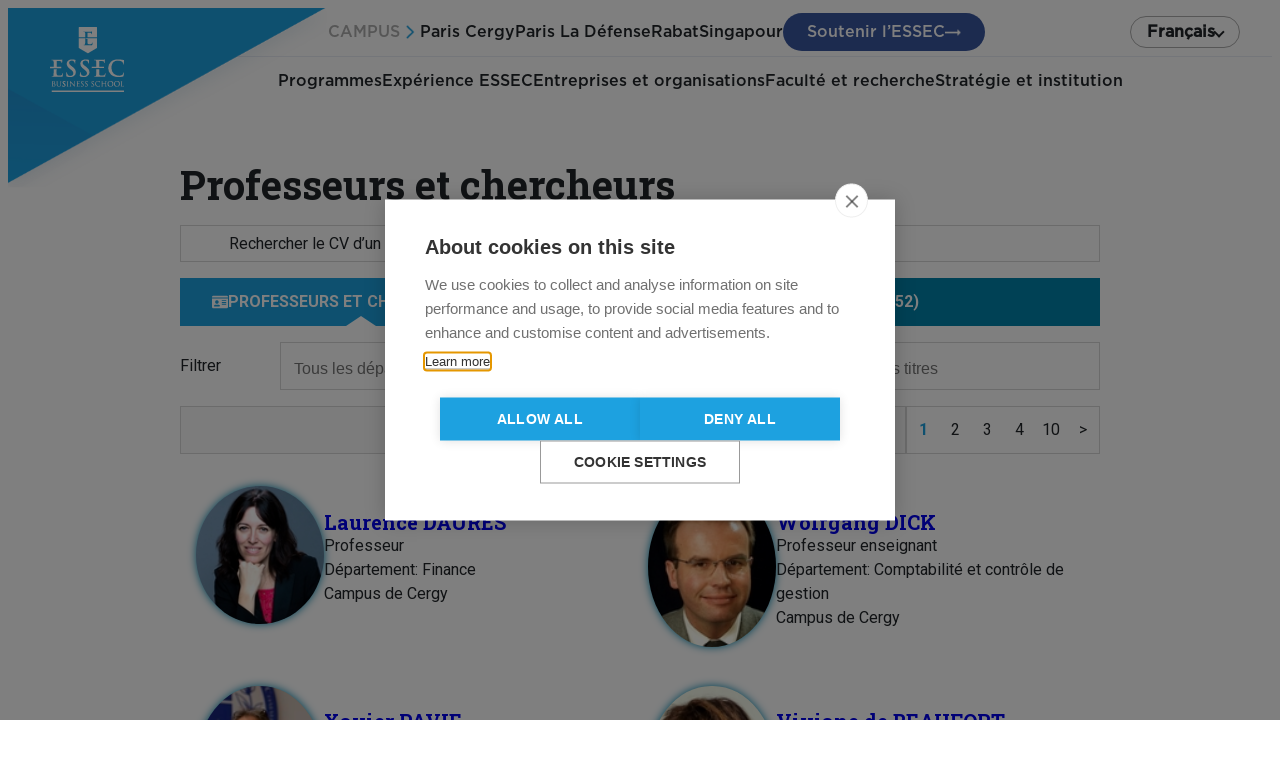

--- FILE ---
content_type: text/html; charset=UTF-8
request_url: https://faculty.essec.edu/?_recherche=Crise%20%EF%BF%BD%EF%BF%BDconomique%20et%20financi%EF%BF%BD%EF%BF%BDre
body_size: 192528
content:
<!DOCTYPE html>
<html lang="fr-FR">
<head>
	<meta charset="UTF-8" />
	<meta name="viewport" content="width=device-width, initial-scale=1" />
<meta name='robots' content='index, follow, max-image-preview:large, max-snippet:-1, max-video-preview:-1' />
<link rel="alternate" href="https://faculty.essec.edu/" hreflang="fr" />
<link rel="alternate" href="https://faculty.essec.edu/en/" hreflang="en" />

	<!-- This site is optimized with the Yoast SEO plugin v23.8 - https://yoast.com/wordpress/plugins/seo/ -->
	<link rel="canonical" href="https://faculty.essec.edu/" />
	<meta property="og:locale" content="fr_FR" />
	<meta property="og:locale:alternate" content="en_US" />
	<meta property="og:type" content="website" />
	<meta property="og:title" content="Essec faculty -" />
	<meta property="og:url" content="https://faculty.essec.edu/" />
	<meta property="og:site_name" content="Essec faculty" />
	<meta name="twitter:card" content="summary_large_image" />
	<meta name="twitter:site" content="@essec" />
	<script type="application/ld+json" class="yoast-schema-graph">{"@context":"https://schema.org","@graph":[{"@type":"CollectionPage","@id":"https://faculty.essec.edu/","url":"https://faculty.essec.edu/","name":"Essec faculty -","isPartOf":{"@id":"https://faculty.essec.edu/#website"},"about":{"@id":"https://faculty.essec.edu/#organization"},"breadcrumb":{"@id":"https://faculty.essec.edu/#breadcrumb"},"inLanguage":"fr-FR"},{"@type":"BreadcrumbList","@id":"https://faculty.essec.edu/#breadcrumb","itemListElement":[{"@type":"ListItem","position":1,"name":"Home"}]},{"@type":"WebSite","@id":"https://faculty.essec.edu/#website","url":"https://faculty.essec.edu/","name":"Essec faculty","description":"","publisher":{"@id":"https://faculty.essec.edu/#organization"},"potentialAction":[{"@type":"SearchAction","target":{"@type":"EntryPoint","urlTemplate":"https://faculty.essec.edu/?s={search_term_string}"},"query-input":{"@type":"PropertyValueSpecification","valueRequired":true,"valueName":"search_term_string"}}],"inLanguage":"fr-FR"},{"@type":"Organization","@id":"https://faculty.essec.edu/#organization","name":"Essec faculty","url":"https://faculty.essec.edu/","logo":{"@type":"ImageObject","inLanguage":"fr-FR","@id":"https://faculty.essec.edu/#/schema/logo/image/","url":"http://faculty.essec.localhost/wp-content/uploads/2023/10/logo.png","contentUrl":"http://faculty.essec.localhost/wp-content/uploads/2023/10/logo.png","width":132,"height":105,"caption":"Essec faculty"},"image":{"@id":"https://faculty.essec.edu/#/schema/logo/image/"},"sameAs":["https://www.facebook.com/essec","https://x.com/essec","https://www.instagram.com/essecbs/"]}]}</script>
	<!-- / Yoast SEO plugin. -->


<title>Essec faculty -</title>
<link rel="alternate" type="application/rss+xml" title="Essec faculty &raquo; Flux" href="https://faculty.essec.edu/feed/" />
<script>
window._wpemojiSettings = {"baseUrl":"https:\/\/s.w.org\/images\/core\/emoji\/15.0.3\/72x72\/","ext":".png","svgUrl":"https:\/\/s.w.org\/images\/core\/emoji\/15.0.3\/svg\/","svgExt":".svg","source":{"concatemoji":"https:\/\/faculty.essec.edu\/wp-includes\/js\/wp-emoji-release.min.js?ver=6.6.2"}};
/*! This file is auto-generated */
!function(i,n){var o,s,e;function c(e){try{var t={supportTests:e,timestamp:(new Date).valueOf()};sessionStorage.setItem(o,JSON.stringify(t))}catch(e){}}function p(e,t,n){e.clearRect(0,0,e.canvas.width,e.canvas.height),e.fillText(t,0,0);var t=new Uint32Array(e.getImageData(0,0,e.canvas.width,e.canvas.height).data),r=(e.clearRect(0,0,e.canvas.width,e.canvas.height),e.fillText(n,0,0),new Uint32Array(e.getImageData(0,0,e.canvas.width,e.canvas.height).data));return t.every(function(e,t){return e===r[t]})}function u(e,t,n){switch(t){case"flag":return n(e,"\ud83c\udff3\ufe0f\u200d\u26a7\ufe0f","\ud83c\udff3\ufe0f\u200b\u26a7\ufe0f")?!1:!n(e,"\ud83c\uddfa\ud83c\uddf3","\ud83c\uddfa\u200b\ud83c\uddf3")&&!n(e,"\ud83c\udff4\udb40\udc67\udb40\udc62\udb40\udc65\udb40\udc6e\udb40\udc67\udb40\udc7f","\ud83c\udff4\u200b\udb40\udc67\u200b\udb40\udc62\u200b\udb40\udc65\u200b\udb40\udc6e\u200b\udb40\udc67\u200b\udb40\udc7f");case"emoji":return!n(e,"\ud83d\udc26\u200d\u2b1b","\ud83d\udc26\u200b\u2b1b")}return!1}function f(e,t,n){var r="undefined"!=typeof WorkerGlobalScope&&self instanceof WorkerGlobalScope?new OffscreenCanvas(300,150):i.createElement("canvas"),a=r.getContext("2d",{willReadFrequently:!0}),o=(a.textBaseline="top",a.font="600 32px Arial",{});return e.forEach(function(e){o[e]=t(a,e,n)}),o}function t(e){var t=i.createElement("script");t.src=e,t.defer=!0,i.head.appendChild(t)}"undefined"!=typeof Promise&&(o="wpEmojiSettingsSupports",s=["flag","emoji"],n.supports={everything:!0,everythingExceptFlag:!0},e=new Promise(function(e){i.addEventListener("DOMContentLoaded",e,{once:!0})}),new Promise(function(t){var n=function(){try{var e=JSON.parse(sessionStorage.getItem(o));if("object"==typeof e&&"number"==typeof e.timestamp&&(new Date).valueOf()<e.timestamp+604800&&"object"==typeof e.supportTests)return e.supportTests}catch(e){}return null}();if(!n){if("undefined"!=typeof Worker&&"undefined"!=typeof OffscreenCanvas&&"undefined"!=typeof URL&&URL.createObjectURL&&"undefined"!=typeof Blob)try{var e="postMessage("+f.toString()+"("+[JSON.stringify(s),u.toString(),p.toString()].join(",")+"));",r=new Blob([e],{type:"text/javascript"}),a=new Worker(URL.createObjectURL(r),{name:"wpTestEmojiSupports"});return void(a.onmessage=function(e){c(n=e.data),a.terminate(),t(n)})}catch(e){}c(n=f(s,u,p))}t(n)}).then(function(e){for(var t in e)n.supports[t]=e[t],n.supports.everything=n.supports.everything&&n.supports[t],"flag"!==t&&(n.supports.everythingExceptFlag=n.supports.everythingExceptFlag&&n.supports[t]);n.supports.everythingExceptFlag=n.supports.everythingExceptFlag&&!n.supports.flag,n.DOMReady=!1,n.readyCallback=function(){n.DOMReady=!0}}).then(function(){return e}).then(function(){var e;n.supports.everything||(n.readyCallback(),(e=n.source||{}).concatemoji?t(e.concatemoji):e.wpemoji&&e.twemoji&&(t(e.twemoji),t(e.wpemoji)))}))}((window,document),window._wpemojiSettings);
</script>
<style id='wp-block-template-part-theme-inline-css'>
:root :where(.wp-block-template-part.has-background){margin-bottom:0;margin-top:0;padding:1.25em 2.375em}
</style>
<style id='wp-block-heading-inline-css'>
h1.has-background,h2.has-background,h3.has-background,h4.has-background,h5.has-background,h6.has-background{padding:1.25em 2.375em}h1.has-text-align-left[style*=writing-mode]:where([style*=vertical-lr]),h1.has-text-align-right[style*=writing-mode]:where([style*=vertical-rl]),h2.has-text-align-left[style*=writing-mode]:where([style*=vertical-lr]),h2.has-text-align-right[style*=writing-mode]:where([style*=vertical-rl]),h3.has-text-align-left[style*=writing-mode]:where([style*=vertical-lr]),h3.has-text-align-right[style*=writing-mode]:where([style*=vertical-rl]),h4.has-text-align-left[style*=writing-mode]:where([style*=vertical-lr]),h4.has-text-align-right[style*=writing-mode]:where([style*=vertical-rl]),h5.has-text-align-left[style*=writing-mode]:where([style*=vertical-lr]),h5.has-text-align-right[style*=writing-mode]:where([style*=vertical-rl]),h6.has-text-align-left[style*=writing-mode]:where([style*=vertical-lr]),h6.has-text-align-right[style*=writing-mode]:where([style*=vertical-rl]){rotate:180deg}
</style>
<style id='wp-block-group-inline-css'>
.wp-block-group{box-sizing:border-box}:where(.wp-block-group.wp-block-group-is-layout-constrained){position:relative}
</style>
<style id='wp-block-group-theme-inline-css'>
:where(.wp-block-group.has-background){padding:1.25em 2.375em}
</style>
<link rel='stylesheet' id='essec-faculty-search-style-css' href='https://faculty.essec.edu/wp-content/plugins/essec-faculty/blocks/faculty-search/assets/faculty-search.css?ver=6.6.2' media='all' />
<style id='wp-block-separator-inline-css'>
@charset "UTF-8";.wp-block-separator{border:none;border-top:2px solid}:root :where(.wp-block-separator.is-style-dots){height:auto;line-height:1;text-align:center}:root :where(.wp-block-separator.is-style-dots):before{color:currentColor;content:"···";font-family:serif;font-size:1.5em;letter-spacing:2em;padding-left:2em}.wp-block-separator.is-style-dots{background:none!important;border:none!important}
</style>
<style id='wp-block-separator-theme-inline-css'>
.wp-block-separator.has-css-opacity{opacity:.4}.wp-block-separator{border:none;border-bottom:2px solid;margin-left:auto;margin-right:auto}.wp-block-separator.has-alpha-channel-opacity{opacity:1}.wp-block-separator:not(.is-style-wide):not(.is-style-dots){width:100px}.wp-block-separator.has-background:not(.is-style-dots){border-bottom:none;height:1px}.wp-block-separator.has-background:not(.is-style-wide):not(.is-style-dots){height:2px}
</style>
<style id='wp-block-site-logo-inline-css'>
.wp-block-site-logo{box-sizing:border-box;line-height:0}.wp-block-site-logo a{display:inline-block;line-height:0}.wp-block-site-logo.is-default-size img{height:auto;width:120px}.wp-block-site-logo img{height:auto;max-width:100%}.wp-block-site-logo a,.wp-block-site-logo img{border-radius:inherit}.wp-block-site-logo.aligncenter{margin-left:auto;margin-right:auto;text-align:center}:root :where(.wp-block-site-logo.is-style-rounded){border-radius:9999px}
</style>
<link rel='stylesheet' id='wp-block-social-links-css' href='https://faculty.essec.edu/wp-includes/blocks/social-links/style.min.css?ver=6.6.2' media='all' />
<style id='wp-block-list-inline-css'>
ol,ul{box-sizing:border-box}:root :where(ul.has-background,ol.has-background){padding:1.25em 2.375em}
</style>
<style id='wp-block-image-inline-css'>
.wp-block-image img{box-sizing:border-box;height:auto;max-width:100%;vertical-align:bottom}.wp-block-image[style*=border-radius] img,.wp-block-image[style*=border-radius]>a{border-radius:inherit}.wp-block-image.has-custom-border img{box-sizing:border-box}.wp-block-image.aligncenter{text-align:center}.wp-block-image.alignfull img,.wp-block-image.alignwide img{height:auto;width:100%}.wp-block-image .aligncenter,.wp-block-image .alignleft,.wp-block-image .alignright,.wp-block-image.aligncenter,.wp-block-image.alignleft,.wp-block-image.alignright{display:table}.wp-block-image .aligncenter>figcaption,.wp-block-image .alignleft>figcaption,.wp-block-image .alignright>figcaption,.wp-block-image.aligncenter>figcaption,.wp-block-image.alignleft>figcaption,.wp-block-image.alignright>figcaption{caption-side:bottom;display:table-caption}.wp-block-image .alignleft{float:left;margin:.5em 1em .5em 0}.wp-block-image .alignright{float:right;margin:.5em 0 .5em 1em}.wp-block-image .aligncenter{margin-left:auto;margin-right:auto}.wp-block-image :where(figcaption){margin-bottom:1em;margin-top:.5em}.wp-block-image.is-style-circle-mask img{border-radius:9999px}@supports ((-webkit-mask-image:none) or (mask-image:none)) or (-webkit-mask-image:none){.wp-block-image.is-style-circle-mask img{border-radius:0;-webkit-mask-image:url('data:image/svg+xml;utf8,<svg viewBox="0 0 100 100" xmlns="http://www.w3.org/2000/svg"><circle cx="50" cy="50" r="50"/></svg>');mask-image:url('data:image/svg+xml;utf8,<svg viewBox="0 0 100 100" xmlns="http://www.w3.org/2000/svg"><circle cx="50" cy="50" r="50"/></svg>');mask-mode:alpha;-webkit-mask-position:center;mask-position:center;-webkit-mask-repeat:no-repeat;mask-repeat:no-repeat;-webkit-mask-size:contain;mask-size:contain}}:root :where(.wp-block-image.is-style-rounded img,.wp-block-image .is-style-rounded img){border-radius:9999px}.wp-block-image figure{margin:0}.wp-lightbox-container{display:flex;flex-direction:column;position:relative}.wp-lightbox-container img{cursor:zoom-in}.wp-lightbox-container img:hover+button{opacity:1}.wp-lightbox-container button{align-items:center;-webkit-backdrop-filter:blur(16px) saturate(180%);backdrop-filter:blur(16px) saturate(180%);background-color:#5a5a5a40;border:none;border-radius:4px;cursor:zoom-in;display:flex;height:20px;justify-content:center;opacity:0;padding:0;position:absolute;right:16px;text-align:center;top:16px;transition:opacity .2s ease;width:20px;z-index:100}.wp-lightbox-container button:focus-visible{outline:3px auto #5a5a5a40;outline:3px auto -webkit-focus-ring-color;outline-offset:3px}.wp-lightbox-container button:hover{cursor:pointer;opacity:1}.wp-lightbox-container button:focus{opacity:1}.wp-lightbox-container button:focus,.wp-lightbox-container button:hover,.wp-lightbox-container button:not(:hover):not(:active):not(.has-background){background-color:#5a5a5a40;border:none}.wp-lightbox-overlay{box-sizing:border-box;cursor:zoom-out;height:100vh;left:0;overflow:hidden;position:fixed;top:0;visibility:hidden;width:100%;z-index:100000}.wp-lightbox-overlay .close-button{align-items:center;cursor:pointer;display:flex;justify-content:center;min-height:40px;min-width:40px;padding:0;position:absolute;right:calc(env(safe-area-inset-right) + 16px);top:calc(env(safe-area-inset-top) + 16px);z-index:5000000}.wp-lightbox-overlay .close-button:focus,.wp-lightbox-overlay .close-button:hover,.wp-lightbox-overlay .close-button:not(:hover):not(:active):not(.has-background){background:none;border:none}.wp-lightbox-overlay .lightbox-image-container{height:var(--wp--lightbox-container-height);left:50%;overflow:hidden;position:absolute;top:50%;transform:translate(-50%,-50%);transform-origin:top left;width:var(--wp--lightbox-container-width);z-index:9999999999}.wp-lightbox-overlay .wp-block-image{align-items:center;box-sizing:border-box;display:flex;height:100%;justify-content:center;margin:0;position:relative;transform-origin:0 0;width:100%;z-index:3000000}.wp-lightbox-overlay .wp-block-image img{height:var(--wp--lightbox-image-height);min-height:var(--wp--lightbox-image-height);min-width:var(--wp--lightbox-image-width);width:var(--wp--lightbox-image-width)}.wp-lightbox-overlay .wp-block-image figcaption{display:none}.wp-lightbox-overlay button{background:none;border:none}.wp-lightbox-overlay .scrim{background-color:#fff;height:100%;opacity:.9;position:absolute;width:100%;z-index:2000000}.wp-lightbox-overlay.active{animation:turn-on-visibility .25s both;visibility:visible}.wp-lightbox-overlay.active img{animation:turn-on-visibility .35s both}.wp-lightbox-overlay.show-closing-animation:not(.active){animation:turn-off-visibility .35s both}.wp-lightbox-overlay.show-closing-animation:not(.active) img{animation:turn-off-visibility .25s both}@media (prefers-reduced-motion:no-preference){.wp-lightbox-overlay.zoom.active{animation:none;opacity:1;visibility:visible}.wp-lightbox-overlay.zoom.active .lightbox-image-container{animation:lightbox-zoom-in .4s}.wp-lightbox-overlay.zoom.active .lightbox-image-container img{animation:none}.wp-lightbox-overlay.zoom.active .scrim{animation:turn-on-visibility .4s forwards}.wp-lightbox-overlay.zoom.show-closing-animation:not(.active){animation:none}.wp-lightbox-overlay.zoom.show-closing-animation:not(.active) .lightbox-image-container{animation:lightbox-zoom-out .4s}.wp-lightbox-overlay.zoom.show-closing-animation:not(.active) .lightbox-image-container img{animation:none}.wp-lightbox-overlay.zoom.show-closing-animation:not(.active) .scrim{animation:turn-off-visibility .4s forwards}}@keyframes turn-on-visibility{0%{opacity:0}to{opacity:1}}@keyframes turn-off-visibility{0%{opacity:1;visibility:visible}99%{opacity:0;visibility:visible}to{opacity:0;visibility:hidden}}@keyframes lightbox-zoom-in{0%{transform:translate(calc((-100vw + var(--wp--lightbox-scrollbar-width))/2 + var(--wp--lightbox-initial-left-position)),calc(-50vh + var(--wp--lightbox-initial-top-position))) scale(var(--wp--lightbox-scale))}to{transform:translate(-50%,-50%) scale(1)}}@keyframes lightbox-zoom-out{0%{transform:translate(-50%,-50%) scale(1);visibility:visible}99%{visibility:visible}to{transform:translate(calc((-100vw + var(--wp--lightbox-scrollbar-width))/2 + var(--wp--lightbox-initial-left-position)),calc(-50vh + var(--wp--lightbox-initial-top-position))) scale(var(--wp--lightbox-scale));visibility:hidden}}
</style>
<style id='wp-block-image-theme-inline-css'>
:root :where(.wp-block-image figcaption){color:#555;font-size:13px;text-align:center}.is-dark-theme :root :where(.wp-block-image figcaption){color:#ffffffa6}.wp-block-image{margin:0 0 1em}
</style>
<style id='wp-block-paragraph-inline-css'>
.is-small-text{font-size:.875em}.is-regular-text{font-size:1em}.is-large-text{font-size:2.25em}.is-larger-text{font-size:3em}.has-drop-cap:not(:focus):first-letter{float:left;font-size:8.4em;font-style:normal;font-weight:100;line-height:.68;margin:.05em .1em 0 0;text-transform:uppercase}body.rtl .has-drop-cap:not(:focus):first-letter{float:none;margin-left:.1em}p.has-drop-cap.has-background{overflow:hidden}:root :where(p.has-background){padding:1.25em 2.375em}:where(p.has-text-color:not(.has-link-color)) a{color:inherit}p.has-text-align-left[style*="writing-mode:vertical-lr"],p.has-text-align-right[style*="writing-mode:vertical-rl"]{rotate:180deg}
</style>
<style id='wp-emoji-styles-inline-css'>

	img.wp-smiley, img.emoji {
		display: inline !important;
		border: none !important;
		box-shadow: none !important;
		height: 1em !important;
		width: 1em !important;
		margin: 0 0.07em !important;
		vertical-align: -0.1em !important;
		background: none !important;
		padding: 0 !important;
	}
</style>
<style id='wp-block-library-inline-css'>
:root{--wp-admin-theme-color:#007cba;--wp-admin-theme-color--rgb:0,124,186;--wp-admin-theme-color-darker-10:#006ba1;--wp-admin-theme-color-darker-10--rgb:0,107,161;--wp-admin-theme-color-darker-20:#005a87;--wp-admin-theme-color-darker-20--rgb:0,90,135;--wp-admin-border-width-focus:2px;--wp-block-synced-color:#7a00df;--wp-block-synced-color--rgb:122,0,223;--wp-bound-block-color:var(--wp-block-synced-color)}@media (min-resolution:192dpi){:root{--wp-admin-border-width-focus:1.5px}}.wp-element-button{cursor:pointer}:root{--wp--preset--font-size--normal:16px;--wp--preset--font-size--huge:42px}:root .has-very-light-gray-background-color{background-color:#eee}:root .has-very-dark-gray-background-color{background-color:#313131}:root .has-very-light-gray-color{color:#eee}:root .has-very-dark-gray-color{color:#313131}:root .has-vivid-green-cyan-to-vivid-cyan-blue-gradient-background{background:linear-gradient(135deg,#00d084,#0693e3)}:root .has-purple-crush-gradient-background{background:linear-gradient(135deg,#34e2e4,#4721fb 50%,#ab1dfe)}:root .has-hazy-dawn-gradient-background{background:linear-gradient(135deg,#faaca8,#dad0ec)}:root .has-subdued-olive-gradient-background{background:linear-gradient(135deg,#fafae1,#67a671)}:root .has-atomic-cream-gradient-background{background:linear-gradient(135deg,#fdd79a,#004a59)}:root .has-nightshade-gradient-background{background:linear-gradient(135deg,#330968,#31cdcf)}:root .has-midnight-gradient-background{background:linear-gradient(135deg,#020381,#2874fc)}.has-regular-font-size{font-size:1em}.has-larger-font-size{font-size:2.625em}.has-normal-font-size{font-size:var(--wp--preset--font-size--normal)}.has-huge-font-size{font-size:var(--wp--preset--font-size--huge)}.has-text-align-center{text-align:center}.has-text-align-left{text-align:left}.has-text-align-right{text-align:right}#end-resizable-editor-section{display:none}.aligncenter{clear:both}.items-justified-left{justify-content:flex-start}.items-justified-center{justify-content:center}.items-justified-right{justify-content:flex-end}.items-justified-space-between{justify-content:space-between}.screen-reader-text{border:0;clip:rect(1px,1px,1px,1px);clip-path:inset(50%);height:1px;margin:-1px;overflow:hidden;padding:0;position:absolute;width:1px;word-wrap:normal!important}.screen-reader-text:focus{background-color:#ddd;clip:auto!important;clip-path:none;color:#444;display:block;font-size:1em;height:auto;left:5px;line-height:normal;padding:15px 23px 14px;text-decoration:none;top:5px;width:auto;z-index:100000}html :where(.has-border-color){border-style:solid}html :where([style*=border-top-color]){border-top-style:solid}html :where([style*=border-right-color]){border-right-style:solid}html :where([style*=border-bottom-color]){border-bottom-style:solid}html :where([style*=border-left-color]){border-left-style:solid}html :where([style*=border-width]){border-style:solid}html :where([style*=border-top-width]){border-top-style:solid}html :where([style*=border-right-width]){border-right-style:solid}html :where([style*=border-bottom-width]){border-bottom-style:solid}html :where([style*=border-left-width]){border-left-style:solid}html :where(img[class*=wp-image-]){height:auto;max-width:100%}:where(figure){margin:0 0 1em}html :where(.is-position-sticky){--wp-admin--admin-bar--position-offset:var(--wp-admin--admin-bar--height,0px)}@media screen and (max-width:600px){html :where(.is-position-sticky){--wp-admin--admin-bar--position-offset:0px}}
</style>
<style id='global-styles-inline-css'>
:root{--wp--preset--aspect-ratio--square: 1;--wp--preset--aspect-ratio--4-3: 4/3;--wp--preset--aspect-ratio--3-4: 3/4;--wp--preset--aspect-ratio--3-2: 3/2;--wp--preset--aspect-ratio--2-3: 2/3;--wp--preset--aspect-ratio--16-9: 16/9;--wp--preset--aspect-ratio--9-16: 9/16;--wp--preset--color--black: #000000;--wp--preset--color--cyan-bluish-gray: #abb8c3;--wp--preset--color--white: #ffffff;--wp--preset--color--pale-pink: #f78da7;--wp--preset--color--vivid-red: #cf2e2e;--wp--preset--color--luminous-vivid-orange: #ff6900;--wp--preset--color--luminous-vivid-amber: #fcb900;--wp--preset--color--light-green-cyan: #7bdcb5;--wp--preset--color--vivid-green-cyan: #00d084;--wp--preset--color--pale-cyan-blue: #8ed1fc;--wp--preset--color--vivid-cyan-blue: #0693e3;--wp--preset--color--vivid-purple: #9b51e0;--wp--preset--color--base: #212529;--wp--preset--color--primary: #0083ac;--wp--preset--color--secondary: #1da1e0;--wp--preset--color--tertiary: #c0d7de;--wp--preset--color--blue-pastel: #cdd4e7;--wp--preset--color--red: #FF333380;--wp--preset--color--dark-blue: #333366;--wp--preset--color--gray-lighter: #F3F3F3;--wp--preset--color--gray-light: #d7d7d7;--wp--preset--color--gray: #b4b4b4;--wp--preset--color--trasnaprent: #00000000;--wp--preset--color--grey: #424242;--wp--preset--gradient--vivid-cyan-blue-to-vivid-purple: linear-gradient(135deg,rgba(6,147,227,1) 0%,rgb(155,81,224) 100%);--wp--preset--gradient--light-green-cyan-to-vivid-green-cyan: linear-gradient(135deg,rgb(122,220,180) 0%,rgb(0,208,130) 100%);--wp--preset--gradient--luminous-vivid-amber-to-luminous-vivid-orange: linear-gradient(135deg,rgba(252,185,0,1) 0%,rgba(255,105,0,1) 100%);--wp--preset--gradient--luminous-vivid-orange-to-vivid-red: linear-gradient(135deg,rgba(255,105,0,1) 0%,rgb(207,46,46) 100%);--wp--preset--gradient--very-light-gray-to-cyan-bluish-gray: linear-gradient(135deg,rgb(238,238,238) 0%,rgb(169,184,195) 100%);--wp--preset--gradient--cool-to-warm-spectrum: linear-gradient(135deg,rgb(74,234,220) 0%,rgb(151,120,209) 20%,rgb(207,42,186) 40%,rgb(238,44,130) 60%,rgb(251,105,98) 80%,rgb(254,248,76) 100%);--wp--preset--gradient--blush-light-purple: linear-gradient(135deg,rgb(255,206,236) 0%,rgb(152,150,240) 100%);--wp--preset--gradient--blush-bordeaux: linear-gradient(135deg,rgb(254,205,165) 0%,rgb(254,45,45) 50%,rgb(107,0,62) 100%);--wp--preset--gradient--luminous-dusk: linear-gradient(135deg,rgb(255,203,112) 0%,rgb(199,81,192) 50%,rgb(65,88,208) 100%);--wp--preset--gradient--pale-ocean: linear-gradient(135deg,rgb(255,245,203) 0%,rgb(182,227,212) 50%,rgb(51,167,181) 100%);--wp--preset--gradient--electric-grass: linear-gradient(135deg,rgb(202,248,128) 0%,rgb(113,206,126) 100%);--wp--preset--gradient--midnight: linear-gradient(135deg,rgb(2,3,129) 0%,rgb(40,116,252) 100%);--wp--preset--font-size--small: .875rem;--wp--preset--font-size--medium: 1.25rem;--wp--preset--font-size--large: 1.5rem;--wp--preset--font-size--x-large: 42px;--wp--preset--font-size--tiny: .75rem;--wp--preset--font-size--normal: 1rem;--wp--preset--font-size--big: 1.875rem;--wp--preset--font-size--huge: 3rem;--wp--preset--font-family--body: Roboto;--wp--preset--font-family--heading: Roboto slab;--wp--preset--font-family--monospace: monospace;--wp--preset--font-family--gotham: Gotham;--wp--preset--font-family--noto-sans: Noto Sans;--wp--preset--spacing--20: 0.44rem;--wp--preset--spacing--30: 0.67rem;--wp--preset--spacing--40: 1rem;--wp--preset--spacing--50: 1.5rem;--wp--preset--spacing--60: 2.25rem;--wp--preset--spacing--70: 3.38rem;--wp--preset--spacing--80: 5.06rem;--wp--preset--shadow--natural: 6px 6px 9px rgba(0, 0, 0, 0.2);--wp--preset--shadow--deep: 12px 12px 50px rgba(0, 0, 0, 0.4);--wp--preset--shadow--sharp: 6px 6px 0px rgba(0, 0, 0, 0.2);--wp--preset--shadow--outlined: 6px 6px 0px -3px rgba(255, 255, 255, 1), 6px 6px rgba(0, 0, 0, 1);--wp--preset--shadow--crisp: 6px 6px 0px rgba(0, 0, 0, 1);--wp--custom--line-height-normal: 1;--wp--custom--line-height-base: 1.5;--wp--custom--line-height-small: 1.16;--wp--custom--line-height-medium: 1.3;--wp--custom--line-height-big: 1.66;}:where(body) { margin: 0; }.wp-site-blocks > .alignleft { float: left; margin-right: 2em; }.wp-site-blocks > .alignright { float: right; margin-left: 2em; }.wp-site-blocks > .aligncenter { justify-content: center; margin-left: auto; margin-right: auto; }:where(.wp-site-blocks) > * { margin-block-start: 0rem; margin-block-end: 0; }:where(.wp-site-blocks) > :first-child { margin-block-start: 0; }:where(.wp-site-blocks) > :last-child { margin-block-end: 0; }:root { --wp--style--block-gap: 0rem; }:root :where(.is-layout-flow) > :first-child{margin-block-start: 0;}:root :where(.is-layout-flow) > :last-child{margin-block-end: 0;}:root :where(.is-layout-flow) > *{margin-block-start: 0rem;margin-block-end: 0;}:root :where(.is-layout-constrained) > :first-child{margin-block-start: 0;}:root :where(.is-layout-constrained) > :last-child{margin-block-end: 0;}:root :where(.is-layout-constrained) > *{margin-block-start: 0rem;margin-block-end: 0;}:root :where(.is-layout-flex){gap: 0rem;}:root :where(.is-layout-grid){gap: 0rem;}.is-layout-flow > .alignleft{float: left;margin-inline-start: 0;margin-inline-end: 2em;}.is-layout-flow > .alignright{float: right;margin-inline-start: 2em;margin-inline-end: 0;}.is-layout-flow > .aligncenter{margin-left: auto !important;margin-right: auto !important;}.is-layout-constrained > .alignleft{float: left;margin-inline-start: 0;margin-inline-end: 2em;}.is-layout-constrained > .alignright{float: right;margin-inline-start: 2em;margin-inline-end: 0;}.is-layout-constrained > .aligncenter{margin-left: auto !important;margin-right: auto !important;}.is-layout-constrained > :where(:not(.alignleft):not(.alignright):not(.alignfull)){margin-left: auto !important;margin-right: auto !important;}body .is-layout-flex{display: flex;}.is-layout-flex{flex-wrap: wrap;align-items: center;}.is-layout-flex > :is(*, div){margin: 0;}body .is-layout-grid{display: grid;}.is-layout-grid > :is(*, div){margin: 0;}body{padding-top: 0px;padding-right: 0px;padding-bottom: 0px;padding-left: 0px;}a:where(:not(.wp-element-button)){text-decoration: underline;}:root :where(.wp-element-button, .wp-block-button__link){background-color: #32373c;border-width: 0;color: #fff;font-family: inherit;font-size: inherit;line-height: inherit;padding: calc(0.667em + 2px) calc(1.333em + 2px);text-decoration: none;}.has-black-color{color: var(--wp--preset--color--black) !important;}.has-cyan-bluish-gray-color{color: var(--wp--preset--color--cyan-bluish-gray) !important;}.has-white-color{color: var(--wp--preset--color--white) !important;}.has-pale-pink-color{color: var(--wp--preset--color--pale-pink) !important;}.has-vivid-red-color{color: var(--wp--preset--color--vivid-red) !important;}.has-luminous-vivid-orange-color{color: var(--wp--preset--color--luminous-vivid-orange) !important;}.has-luminous-vivid-amber-color{color: var(--wp--preset--color--luminous-vivid-amber) !important;}.has-light-green-cyan-color{color: var(--wp--preset--color--light-green-cyan) !important;}.has-vivid-green-cyan-color{color: var(--wp--preset--color--vivid-green-cyan) !important;}.has-pale-cyan-blue-color{color: var(--wp--preset--color--pale-cyan-blue) !important;}.has-vivid-cyan-blue-color{color: var(--wp--preset--color--vivid-cyan-blue) !important;}.has-vivid-purple-color{color: var(--wp--preset--color--vivid-purple) !important;}.has-base-color{color: var(--wp--preset--color--base) !important;}.has-primary-color{color: var(--wp--preset--color--primary) !important;}.has-secondary-color{color: var(--wp--preset--color--secondary) !important;}.has-tertiary-color{color: var(--wp--preset--color--tertiary) !important;}.has-blue-pastel-color{color: var(--wp--preset--color--blue-pastel) !important;}.has-red-color{color: var(--wp--preset--color--red) !important;}.has-dark-blue-color{color: var(--wp--preset--color--dark-blue) !important;}.has-gray-lighter-color{color: var(--wp--preset--color--gray-lighter) !important;}.has-gray-light-color{color: var(--wp--preset--color--gray-light) !important;}.has-gray-color{color: var(--wp--preset--color--gray) !important;}.has-trasnaprent-color{color: var(--wp--preset--color--trasnaprent) !important;}.has-grey-color{color: var(--wp--preset--color--grey) !important;}.has-black-background-color{background-color: var(--wp--preset--color--black) !important;}.has-cyan-bluish-gray-background-color{background-color: var(--wp--preset--color--cyan-bluish-gray) !important;}.has-white-background-color{background-color: var(--wp--preset--color--white) !important;}.has-pale-pink-background-color{background-color: var(--wp--preset--color--pale-pink) !important;}.has-vivid-red-background-color{background-color: var(--wp--preset--color--vivid-red) !important;}.has-luminous-vivid-orange-background-color{background-color: var(--wp--preset--color--luminous-vivid-orange) !important;}.has-luminous-vivid-amber-background-color{background-color: var(--wp--preset--color--luminous-vivid-amber) !important;}.has-light-green-cyan-background-color{background-color: var(--wp--preset--color--light-green-cyan) !important;}.has-vivid-green-cyan-background-color{background-color: var(--wp--preset--color--vivid-green-cyan) !important;}.has-pale-cyan-blue-background-color{background-color: var(--wp--preset--color--pale-cyan-blue) !important;}.has-vivid-cyan-blue-background-color{background-color: var(--wp--preset--color--vivid-cyan-blue) !important;}.has-vivid-purple-background-color{background-color: var(--wp--preset--color--vivid-purple) !important;}.has-base-background-color{background-color: var(--wp--preset--color--base) !important;}.has-primary-background-color{background-color: var(--wp--preset--color--primary) !important;}.has-secondary-background-color{background-color: var(--wp--preset--color--secondary) !important;}.has-tertiary-background-color{background-color: var(--wp--preset--color--tertiary) !important;}.has-blue-pastel-background-color{background-color: var(--wp--preset--color--blue-pastel) !important;}.has-red-background-color{background-color: var(--wp--preset--color--red) !important;}.has-dark-blue-background-color{background-color: var(--wp--preset--color--dark-blue) !important;}.has-gray-lighter-background-color{background-color: var(--wp--preset--color--gray-lighter) !important;}.has-gray-light-background-color{background-color: var(--wp--preset--color--gray-light) !important;}.has-gray-background-color{background-color: var(--wp--preset--color--gray) !important;}.has-trasnaprent-background-color{background-color: var(--wp--preset--color--trasnaprent) !important;}.has-grey-background-color{background-color: var(--wp--preset--color--grey) !important;}.has-black-border-color{border-color: var(--wp--preset--color--black) !important;}.has-cyan-bluish-gray-border-color{border-color: var(--wp--preset--color--cyan-bluish-gray) !important;}.has-white-border-color{border-color: var(--wp--preset--color--white) !important;}.has-pale-pink-border-color{border-color: var(--wp--preset--color--pale-pink) !important;}.has-vivid-red-border-color{border-color: var(--wp--preset--color--vivid-red) !important;}.has-luminous-vivid-orange-border-color{border-color: var(--wp--preset--color--luminous-vivid-orange) !important;}.has-luminous-vivid-amber-border-color{border-color: var(--wp--preset--color--luminous-vivid-amber) !important;}.has-light-green-cyan-border-color{border-color: var(--wp--preset--color--light-green-cyan) !important;}.has-vivid-green-cyan-border-color{border-color: var(--wp--preset--color--vivid-green-cyan) !important;}.has-pale-cyan-blue-border-color{border-color: var(--wp--preset--color--pale-cyan-blue) !important;}.has-vivid-cyan-blue-border-color{border-color: var(--wp--preset--color--vivid-cyan-blue) !important;}.has-vivid-purple-border-color{border-color: var(--wp--preset--color--vivid-purple) !important;}.has-base-border-color{border-color: var(--wp--preset--color--base) !important;}.has-primary-border-color{border-color: var(--wp--preset--color--primary) !important;}.has-secondary-border-color{border-color: var(--wp--preset--color--secondary) !important;}.has-tertiary-border-color{border-color: var(--wp--preset--color--tertiary) !important;}.has-blue-pastel-border-color{border-color: var(--wp--preset--color--blue-pastel) !important;}.has-red-border-color{border-color: var(--wp--preset--color--red) !important;}.has-dark-blue-border-color{border-color: var(--wp--preset--color--dark-blue) !important;}.has-gray-lighter-border-color{border-color: var(--wp--preset--color--gray-lighter) !important;}.has-gray-light-border-color{border-color: var(--wp--preset--color--gray-light) !important;}.has-gray-border-color{border-color: var(--wp--preset--color--gray) !important;}.has-trasnaprent-border-color{border-color: var(--wp--preset--color--trasnaprent) !important;}.has-grey-border-color{border-color: var(--wp--preset--color--grey) !important;}.has-vivid-cyan-blue-to-vivid-purple-gradient-background{background: var(--wp--preset--gradient--vivid-cyan-blue-to-vivid-purple) !important;}.has-light-green-cyan-to-vivid-green-cyan-gradient-background{background: var(--wp--preset--gradient--light-green-cyan-to-vivid-green-cyan) !important;}.has-luminous-vivid-amber-to-luminous-vivid-orange-gradient-background{background: var(--wp--preset--gradient--luminous-vivid-amber-to-luminous-vivid-orange) !important;}.has-luminous-vivid-orange-to-vivid-red-gradient-background{background: var(--wp--preset--gradient--luminous-vivid-orange-to-vivid-red) !important;}.has-very-light-gray-to-cyan-bluish-gray-gradient-background{background: var(--wp--preset--gradient--very-light-gray-to-cyan-bluish-gray) !important;}.has-cool-to-warm-spectrum-gradient-background{background: var(--wp--preset--gradient--cool-to-warm-spectrum) !important;}.has-blush-light-purple-gradient-background{background: var(--wp--preset--gradient--blush-light-purple) !important;}.has-blush-bordeaux-gradient-background{background: var(--wp--preset--gradient--blush-bordeaux) !important;}.has-luminous-dusk-gradient-background{background: var(--wp--preset--gradient--luminous-dusk) !important;}.has-pale-ocean-gradient-background{background: var(--wp--preset--gradient--pale-ocean) !important;}.has-electric-grass-gradient-background{background: var(--wp--preset--gradient--electric-grass) !important;}.has-midnight-gradient-background{background: var(--wp--preset--gradient--midnight) !important;}.has-small-font-size{font-size: var(--wp--preset--font-size--small) !important;}.has-medium-font-size{font-size: var(--wp--preset--font-size--medium) !important;}.has-large-font-size{font-size: var(--wp--preset--font-size--large) !important;}.has-x-large-font-size{font-size: var(--wp--preset--font-size--x-large) !important;}.has-tiny-font-size{font-size: var(--wp--preset--font-size--tiny) !important;}.has-normal-font-size{font-size: var(--wp--preset--font-size--normal) !important;}.has-big-font-size{font-size: var(--wp--preset--font-size--big) !important;}.has-huge-font-size{font-size: var(--wp--preset--font-size--huge) !important;}.has-body-font-family{font-family: var(--wp--preset--font-family--body) !important;}.has-heading-font-family{font-family: var(--wp--preset--font-family--heading) !important;}.has-monospace-font-family{font-family: var(--wp--preset--font-family--monospace) !important;}.has-gotham-font-family{font-family: var(--wp--preset--font-family--gotham) !important;}.has-noto-sans-font-family{font-family: var(--wp--preset--font-family--noto-sans) !important;}
body{opacity:1 !important}
</style>
<style id='core-block-supports-inline-css'>
.wp-container-core-group-is-layout-2{gap:1rem;flex-direction:column;align-items:flex-start;}.wp-container-core-group-is-layout-3{flex-wrap:nowrap;gap:var(--wp--preset--spacing--30);}.wp-container-core-group-is-layout-5{gap:1rem;flex-direction:column;align-items:flex-start;}.wp-container-core-group-is-layout-6{flex-wrap:nowrap;gap:var(--wp--preset--spacing--30);}.wp-container-core-group-is-layout-8{gap:1rem;flex-direction:column;align-items:flex-start;}.wp-container-core-group-is-layout-9{flex-wrap:nowrap;gap:var(--wp--preset--spacing--30);}.wp-container-core-group-is-layout-11{gap:1rem;flex-direction:column;align-items:flex-start;}.wp-container-core-group-is-layout-12{flex-wrap:nowrap;gap:var(--wp--preset--spacing--30);}.wp-container-core-group-is-layout-14{gap:1rem;flex-direction:column;align-items:flex-start;}.wp-container-core-group-is-layout-15{flex-wrap:nowrap;gap:var(--wp--preset--spacing--30);}.wp-container-core-group-is-layout-17{gap:1rem;flex-direction:column;align-items:flex-start;}.wp-container-core-group-is-layout-18{flex-wrap:nowrap;gap:var(--wp--preset--spacing--30);}.wp-container-core-group-is-layout-20{gap:1rem;flex-direction:column;align-items:flex-start;}.wp-container-core-group-is-layout-21{flex-wrap:nowrap;gap:var(--wp--preset--spacing--30);}.wp-container-core-group-is-layout-23{gap:1rem;flex-direction:column;align-items:flex-start;}.wp-container-core-group-is-layout-24{flex-wrap:nowrap;gap:var(--wp--preset--spacing--30);}.wp-container-core-group-is-layout-26{gap:1rem;flex-direction:column;align-items:flex-start;}.wp-container-core-group-is-layout-27{flex-wrap:nowrap;gap:var(--wp--preset--spacing--30);}.wp-container-core-group-is-layout-29{gap:1rem;flex-direction:column;align-items:flex-start;}.wp-container-core-group-is-layout-30{flex-wrap:nowrap;gap:var(--wp--preset--spacing--30);}.wp-container-core-group-is-layout-32{gap:1rem;flex-direction:column;align-items:flex-start;}.wp-container-core-group-is-layout-33{flex-wrap:nowrap;gap:var(--wp--preset--spacing--30);}.wp-container-core-group-is-layout-35{gap:1rem;flex-direction:column;align-items:flex-start;}.wp-container-core-group-is-layout-36{flex-wrap:nowrap;gap:var(--wp--preset--spacing--30);}.wp-container-core-group-is-layout-38{gap:1rem;flex-direction:column;align-items:flex-start;}.wp-container-core-group-is-layout-39{flex-wrap:nowrap;gap:var(--wp--preset--spacing--30);}.wp-container-core-group-is-layout-41{gap:1rem;flex-direction:column;align-items:flex-start;}.wp-container-core-group-is-layout-42{flex-wrap:nowrap;gap:var(--wp--preset--spacing--30);}.wp-container-core-group-is-layout-44{gap:1rem;flex-direction:column;align-items:flex-start;}.wp-container-core-group-is-layout-45{flex-wrap:nowrap;gap:var(--wp--preset--spacing--30);}.wp-container-core-group-is-layout-47{gap:1rem;flex-direction:column;align-items:flex-start;}.wp-container-core-group-is-layout-48{flex-wrap:nowrap;gap:var(--wp--preset--spacing--30);}.wp-container-core-group-is-layout-50{gap:1rem;flex-direction:column;align-items:flex-start;}.wp-container-core-group-is-layout-51{flex-wrap:nowrap;gap:var(--wp--preset--spacing--30);}.wp-container-core-group-is-layout-53{gap:1rem;flex-direction:column;align-items:flex-start;}.wp-container-core-group-is-layout-54{flex-wrap:nowrap;gap:var(--wp--preset--spacing--30);}.wp-container-core-group-is-layout-56{gap:1rem;flex-direction:column;align-items:flex-start;}.wp-container-core-group-is-layout-57{flex-wrap:nowrap;gap:var(--wp--preset--spacing--30);}.wp-container-core-group-is-layout-59{gap:1rem;flex-direction:column;align-items:flex-start;}.wp-container-core-group-is-layout-60{flex-wrap:nowrap;gap:var(--wp--preset--spacing--30);}.wp-container-core-group-is-layout-62{gap:1rem;flex-direction:column;align-items:flex-start;}.wp-container-core-group-is-layout-63{flex-wrap:nowrap;gap:var(--wp--preset--spacing--30);}.wp-container-core-group-is-layout-65{gap:1rem;flex-direction:column;align-items:flex-start;}.wp-container-core-group-is-layout-66{flex-wrap:nowrap;gap:var(--wp--preset--spacing--30);}.wp-container-core-group-is-layout-68{gap:1rem;flex-direction:column;align-items:flex-start;}.wp-container-core-group-is-layout-69{flex-wrap:nowrap;gap:var(--wp--preset--spacing--30);}.wp-container-core-group-is-layout-71{gap:1rem;flex-direction:column;align-items:flex-start;}.wp-container-core-group-is-layout-72{flex-wrap:nowrap;gap:var(--wp--preset--spacing--30);}.wp-container-core-group-is-layout-74{gap:1rem;flex-direction:column;align-items:flex-start;}.wp-container-core-group-is-layout-75{flex-wrap:nowrap;gap:var(--wp--preset--spacing--30);}.wp-container-core-group-is-layout-76{flex-wrap:nowrap;gap:var(--wp--preset--spacing--40);align-items:flex-start;}.wp-container-core-social-links-is-layout-1{gap:0.5em var(--wp--preset--spacing--20);}.wp-container-core-group-is-layout-77{flex-wrap:nowrap;justify-content:center;align-items:flex-start;}.wp-elements-7c81f9e9c904fd0c9a1c54379ee16d70 a:where(:not(.wp-element-button)){color:var(--wp--preset--color--white);}.wp-container-bootstrap-column-is-layout-1{flex-wrap:nowrap;flex-direction:column;align-items:stretch;}.wp-container-bootstrap-column-is-layout-2{flex-wrap:nowrap;flex-direction:column;align-items:stretch;}.wp-container-bootstrap-column-is-layout-3{flex-wrap:nowrap;flex-direction:column;align-items:stretch;}.wp-container-bootstrap-column-is-layout-4{flex-wrap:nowrap;flex-direction:column;align-items:stretch;}.wp-container-core-group-is-layout-78{gap:var(--wp--preset--spacing--30);justify-content:center;}.wp-elements-14f27264517171057dac064901f02fe9 a:where(:not(.wp-element-button)){color:var(--wp--preset--color--white);}.wp-container-core-group-is-layout-79{flex-wrap:nowrap;justify-content:space-between;}
</style>
<style id='wp-block-template-skip-link-inline-css'>

		.skip-link.screen-reader-text {
			border: 0;
			clip: rect(1px,1px,1px,1px);
			clip-path: inset(50%);
			height: 1px;
			margin: -1px;
			overflow: hidden;
			padding: 0;
			position: absolute !important;
			width: 1px;
			word-wrap: normal !important;
		}

		.skip-link.screen-reader-text:focus {
			background-color: #eee;
			clip: auto !important;
			clip-path: none;
			color: #444;
			display: block;
			font-size: 1em;
			height: auto;
			left: 5px;
			line-height: normal;
			padding: 15px 23px 14px;
			text-decoration: none;
			top: 5px;
			width: auto;
			z-index: 100000;
		}
</style>
<link rel='stylesheet' id='front-css' href='https://faculty.essec.edu/wp-content/uploads/webfactory/webfactory.css?ver=6.6.2' media='all' />
<link rel='stylesheet' id='bootstrap-front-css-css' href='https://faculty.essec.edu/wp-content/plugins/webfactory-blocks/assets/dist/bootstrap.css?ver=6.6.2' media='all' />
<script src="https://faculty.essec.edu/wp-includes/js/jquery/jquery.min.js?ver=3.7.1" id="jquery-core-js"></script>
<script src="https://faculty.essec.edu/wp-includes/js/jquery/jquery-migrate.min.js?ver=3.4.1" id="jquery-migrate-js"></script>
<script src="https://faculty.essec.edu/wp-content/plugins/essec-faculty/blocks/faculty-search/assets/faculty-search.js?ver=2.0" id="essec-faculty-search-view-script-js" defer data-wp-strategy="defer"></script>
<script src="https://faculty.essec.edu/wp-content/plugins/webfactory/resources/dist/framework.js?ver=2.0.0" id="webfactory-js"></script>
<script id="bootstrap-front-js-js-extra">
var SLICK_DEFAULTS = {"xs":{"slidesToShow":1,"slidesToScroll":1,"infinite":false,"arrows":false,"dots":true},"sm":{"slidesToShow":1,"slidesToScroll":1,"infinite":false,"arrows":true,"dots":true},"md":{"slidesToShow":1,"slidesToScroll":1,"infinite":false,"arrows":true,"dots":false}};
</script>
<script src="https://faculty.essec.edu/wp-content/plugins/webfactory-blocks/assets/dist/bootstrap.js?ver=6.6.2" id="bootstrap-front-js-js"></script>
<link rel="https://api.w.org/" href="https://faculty.essec.edu/wp-json/" /><link rel="EditURI" type="application/rsd+xml" title="RSD" href="https://faculty.essec.edu/xmlrpc.php?rsd" />
<script>(function(w,d,s,l,i){w[l]=w[l]||[];w[l].push({'gtm.start':
				new Date().getTime(),event:'gtm.js'});var f=d.getElementsByTagName(s)[0],
				j=d.createElement(s),dl=l!='dataLayer'?'&l='+l:'';j.async=true;j.src=
				'https://www.googletagmanager.com/gtm.js?id='+i+dl;f.parentNode.insertBefore(j,f);
				})(window,document,'script','dataLayer','GTM-52KWZKZ2')</script><link rel="icon" href="https://faculty.essec.edu/wp-content/uploads/2023/10/favicon.png" sizes="32x32" />
<link rel="icon" href="https://faculty.essec.edu/wp-content/uploads/2023/10/favicon.png" sizes="192x192" />
<link rel="apple-touch-icon" href="https://faculty.essec.edu/wp-content/uploads/2023/10/favicon.png" />
<meta name="msapplication-TileImage" content="https://faculty.essec.edu/wp-content/uploads/2023/10/favicon.png" />
</head>

<body class="home blog wp-custom-logo wp-embed-responsive editor-styles-wrapper">

<div class="wp-site-blocks"><header class="site-header wp-block-template-part"><div  class="wp-block-essec-header"><style>
  @media (min-width:960px) {
    html {font-size: 13px;}
    /*.essec-menu-secondary-wrapper {--container-width: 700px;}*/
    .essec-menu-secondary-wrapper {--container-width: 70vw;}
  }
  @media (min-width:1050px) {
    html {font-size: 14px;}
    /*.essec-menu-secondary-wrapper {--container-width: 800px;}*/
  }
  @media (min-width:1120px) {
    html {font-size: 15px;}
    /*.essec-menu-secondary-wrapper {--container-width: 850px;}*/
  }
  @media (min-width:1200px) {
    html {font-size: 16px;}
    /*.essec-menu-secondary-wrapper {--container-width: 900px;}*/
  }  
  @media (min-width:1350px) {
    html {font-size: 18.24px;}
    /*.essec-menu-secondary-wrapper {--container-width: 1000px;}*/
  }     
  @media (min-width:2200px) {
    html {font-size: 20px;}
  }
</style>
<div class="essec-menu-logo">
    <img decoding="async" class="essec-logo-bg" src="https://faculty.essec.edu/wp-content/themes/essec/assets/images/triangle-full.png" />
    <a href="https://essec.edu/fr" ><img decoding="async" class="essec-logo-full" src="https://faculty.essec.edu/wp-content/themes/essec/assets/images/logo-full.svg" /></a>
    <a href="https://essec.edu/fr" ><img decoding="async" class="essec-logo-minified" src="https://faculty.essec.edu/wp-content/themes/essec/assets/images/logo-minified.svg" /></a>
</div>
<div class="essec-menu-primary-wrapper">
    <ul class="essec-menu-primary">
        <li class="level-0"><span class="essec-menu-primary-title">CAMPUS</span></li>
                    <li class="level-0">
                <a class="has-underline-decoration" href="https://www.essec.edu/fr/campus/paris-cergy/">Paris Cergy</a>
            </li>
                    <li class="level-0">
                <a class="has-underline-decoration" href="https://www.essec.edu/fr/campus/paris-la-defense/">Paris La Défense</a>
            </li>
                    <li class="level-0">
                <a class="has-underline-decoration" href="https://www.essec.edu/fr/campus/rabat/">Rabat</a>
            </li>
                    <li class="level-0">
                <a class="has-underline-decoration" href="https://www.essec.edu/fr/campus/singapour/">Singapour</a>
            </li>
            </ul>
    <div class="essec-menu-tools-wrapper">
        <a class="essec-menu-primary-button" href="https://fondation.essec.edu/fr/" >Soutenir l&rsquo;ESSEC</a>
        
<div class="language-switcher-dropdown">
    <a class="language-switcher-toggle">Français</a>
    <div class="language-switcher-dropdown-menu">
        <a  class="language-switcher-item py-2 active">
    
    <span class="language-switcher-item-label">
      Français
      </spen>
      </a><a href="https://faculty.essec.edu/en/"  class="language-switcher-item py-2 ">
    
    <span class="language-switcher-item-label">
      Anglais
      </spen>
      </a>    </div>
</div>    </div>
</div>
<div class="essec-menu-secondary-wrapper">
    <ul class="essec-menu-secondary">
                    <li class="level-0">
                <a class="has-underline-decoration has-text-align-center" href=""><span>Programmes</span></a>
                <div class="essec-submenu">
                    <div class="essec-submenu-inner row container row-cols-md-4 row-cols-1 g-0 g-md-3">
                                                    <div class="essec-submenu-col">
                                                                    <div class="essec-subsubmenu">
                                                                                    <div class="essec-subsubmenu-title">Masters</div>
                                                                                <ul>
                                                                                                                                            <li>
                                                    <a class="has-link-decoration" href="https://essec.edu/fr/pages/master-in-management">
                                                                                                                <span>
                                                            <span class="link-label">
                                                                Grande École / Master in Management                                                            </span>
                                                        </span>
                                                    </a>
                                                </li>
                                                                                                                                            <li>
                                                    <a class="has-link-decoration" href="https://essec.edu/fr/list-page/masters-msc">
                                                                                                                <span>
                                                            <span class="link-label">
                                                                Masters et MSc                                                            </span>
                                                        </span>
                                                    </a>
                                                </li>
                                                                                                                                            <li>
                                                    <a class="has-link-decoration" href="https://essec.edu/fr/list-page/masteres-specialises">
                                                                                                                <span>
                                                            <span class="link-label">
                                                                Mastères Spécialisés ®                                                            </span>
                                                        </span>
                                                    </a>
                                                </li>
                                                                                    </ul>
                                    </div>
                                                                    <div class="essec-subsubmenu">
                                                                                    <div class="essec-subsubmenu-title">MBA</div>
                                                                                <ul>
                                                                                                                                            <li>
                                                    <a class="has-link-decoration" href="https://essec.edu/en/program/global-mba">
                                                                                                                <span>
                                                            <span class="link-label">
                                                                Global MBA                                                            </span>
                                                        </span>
                                                    </a>
                                                </li>
                                                                                                                                            <li>
                                                    <a class="has-link-decoration" href="https://essec.edu/fr/pages/executive-mba">
                                                                                                                <span>
                                                            <span class="link-label">
                                                                Executive MBA                                                            </span>
                                                        </span>
                                                    </a>
                                                </li>
                                                                                    </ul>
                                    </div>
                                                            </div>
                                                    <div class="essec-submenu-col">
                                                                    <div class="essec-subsubmenu">
                                                                                    <div class="essec-subsubmenu-title">Bachelors</div>
                                                                                <ul>
                                                                                                                                            <li>
                                                    <a class="has-link-decoration" href="https://essec.edu/fr/pages/global-bba">
                                                                                                                <span>
                                                            <span class="link-label">
                                                                Global BBA                                                            </span>
                                                        </span>
                                                    </a>
                                                </li>
                                                                                                                                            <li>
                                                    <a class="has-link-decoration" href="https://essec.edu/fr/programme/bachelor-act">
                                                                                                                <span>
                                                            <span class="link-label">
                                                                Bachelor Act                                                            </span>
                                                        </span>
                                                    </a>
                                                </li>
                                                                                                                                            <li>
                                                    <a class="has-link-decoration" href="https://essec.edu/fr/programme/bachelor-hepta/">
                                                                                                                <span>
                                                            <span class="link-label">
                                                                Bachelor HEPTA                                                            </span>
                                                        </span>
                                                    </a>
                                                </li>
                                                                                                                                            <li>
                                                    <a class="has-link-decoration" href="https://essec.edu/fr/pages/bsc-artificial-intelligence-data-management-sciences">
                                                                                                                <span>
                                                            <span class="link-label">
                                                                BSc in AI, Data &#038; Management Sciences                                                            </span>
                                                        </span>
                                                    </a>
                                                </li>
                                                                                    </ul>
                                    </div>
                                                            </div>
                                                    <div class="essec-submenu-col">
                                                                    <div class="essec-subsubmenu">
                                                                                    <div class="essec-subsubmenu-title">Executive education</div>
                                                                                <ul>
                                                                                                                                            <li>
                                                    <a class="has-link-decoration" href="https://essec.edu/fr/list-page/programmes-diplomants">
                                                                                                                <span>
                                                            <span class="link-label">
                                                                Programmes diplômants                                                            </span>
                                                        </span>
                                                    </a>
                                                </li>
                                                                                                                                            <li>
                                                    <a class="has-link-decoration" href="https://essec.edu/fr/list-page/certificats-et-programmes-courts">
                                                                                                                <span>
                                                            <span class="link-label">
                                                                Certificats et programmes courts                                                            </span>
                                                        </span>
                                                    </a>
                                                </li>
                                                                                                                                            <li>
                                                    <a class="has-link-decoration" href="https://essec.edu/fr/pages/programmes-sur-mesure/">
                                                                                                                <span>
                                                            <span class="link-label">
                                                                Programmes sur-mesure                                                            </span>
                                                        </span>
                                                    </a>
                                                </li>
                                                                                    </ul>
                                    </div>
                                                                    <div class="essec-subsubmenu">
                                                                                    <div class="essec-subsubmenu-title">PHD</div>
                                                                                <ul>
                                                                                                                                            <li>
                                                    <a class="has-link-decoration" href="https://essec.edu/en/program/program-phd/">
                                                                                                                <span>
                                                            <span class="link-label">
                                                                Programme PHD                                                            </span>
                                                        </span>
                                                    </a>
                                                </li>
                                                                                    </ul>
                                    </div>
                                                            </div>
                                                    <div class="essec-submenu-col">
                                                                    <div class="essec-subsubmenu">
                                                                                    <div class="essec-subsubmenu-title">Programmes en ligne</div>
                                                                                <ul>
                                                                                                                                            <li>
                                                    <a class="has-link-decoration" href="https://essec.edu/fr/pages/essec-online/">
                                                                                                                <span>
                                                            <span class="link-label">
                                                                ESSEC Online                                                            </span>
                                                        </span>
                                                    </a>
                                                </li>
                                                                                    </ul>
                                    </div>
                                                            </div>
                                            </div>
                </div>
            </li>
                    <li class="level-0">
                <a class="has-underline-decoration has-text-align-center" href=""><span>Expérience ESSEC</span></a>
                <div class="essec-submenu">
                    <div class="essec-submenu-inner row container row-cols-md-4 row-cols-1 g-0 g-md-3">
                                                    <div class="essec-submenu-col">
                                                                    <div class="essec-subsubmenu">
                                                                                    <div class="essec-subsubmenu-title">Etudier sur nos campus</div>
                                                                                <ul>
                                                                                                                                            <li>
                                                    <a class="has-link-decoration" href="https://www.essec.edu/fr/pages/pedagogie-et-modalites-de-travail">
                                                                                                                <span>
                                                            <span class="link-label">
                                                                Pédagogie et modalités de travail                                                            </span>
                                                        </span>
                                                    </a>
                                                </li>
                                                                                                                                            <li>
                                                    <a class="has-link-decoration" href="https://www.essec.edu/fr/pages/evenements-et-seminaires-phares">
                                                                                                                <span>
                                                            <span class="link-label">
                                                                Evènements et séminaires phares                                                            </span>
                                                        </span>
                                                    </a>
                                                </li>
                                                                                                                                            <li>
                                                    <a class="has-link-decoration" href="https://www.essec.edu/fr/pages/knowledge-lab-klab">
                                                                                                                <span>
                                                            <span class="link-label">
                                                                Ressources, services, espaces innovants: le K-lab                                                            </span>
                                                        </span>
                                                    </a>
                                                </li>
                                                                                    </ul>
                                    </div>
                                                                    <div class="essec-subsubmenu">
                                                                                    <div class="essec-subsubmenu-title">S&rsquo;ouvrir sur le monde</div>
                                                                                <ul>
                                                                                                                                            <li>
                                                    <a class="has-link-decoration" href="https://www.essec.edu/fr/pages/une-experience-tournee-vers-international">
                                                                                                                <span>
                                                            <span class="link-label">
                                                                Une expérience tournée vers l&rsquo;international                                                            </span>
                                                        </span>
                                                    </a>
                                                </li>
                                                                                                                                            <li>
                                                    <a class="has-link-decoration" href="https://www.essec.edu/fr/pages/ecoles-et-universites-partenaires">
                                                                                                                <span>
                                                            <span class="link-label">
                                                                Ecoles et universités partenaires                                                            </span>
                                                        </span>
                                                    </a>
                                                </li>
                                                                                    </ul>
                                    </div>
                                                            </div>
                                                    <div class="essec-submenu-col">
                                                                    <div class="essec-subsubmenu">
                                                                                    <div class="essec-subsubmenu-title">Préparer son avenir professionnel</div>
                                                                                <ul>
                                                                                                                                            <li>
                                                    <a class="has-link-decoration" href="https://www.essec.edu/fr/pages/apprentissage-et-stages">
                                                                                                                <span>
                                                            <span class="link-label">
                                                                Apprentissage et stages                                                            </span>
                                                        </span>
                                                    </a>
                                                </li>
                                                                                                                                            <li>
                                                    <a class="has-link-decoration" href="https://www.essec.edu/fr/pages/entreprendre-a-l-essec">
                                                                                                                <span>
                                                            <span class="link-label">
                                                                Entreprendre à l&rsquo;ESSEC                                                            </span>
                                                        </span>
                                                    </a>
                                                </li>
                                                                                                                                            <li>
                                                    <a class="has-link-decoration" href="https://www.essec.edu/fr/pages/accompagnement-carrieres">
                                                                                                                <span>
                                                            <span class="link-label">
                                                                Accompagnement carrières                                                            </span>
                                                        </span>
                                                    </a>
                                                </li>
                                                                                                                                            <li>
                                                    <a class="has-link-decoration" href="https://www.essec.edu/fr/pages/reseau-alumni">
                                                                                                                <span>
                                                            <span class="link-label">
                                                                Réseau d&rsquo;Alumni                                                            </span>
                                                        </span>
                                                    </a>
                                                </li>
                                                                                    </ul>
                                    </div>
                                                            </div>
                                                    <div class="essec-submenu-col">
                                                                    <div class="essec-subsubmenu">
                                                                                    <div class="essec-subsubmenu-title">Vivre et s&rsquo;investir sur nos campus</div>
                                                                                <ul>
                                                                                                                                            <li>
                                                    <a class="has-link-decoration" href="https://www.essec.edu/fr/pages/associations-etudiantes">
                                                                                                                <span>
                                                            <span class="link-label">
                                                                Associations étudiantes                                                            </span>
                                                        </span>
                                                    </a>
                                                </li>
                                                                                                                                            <li>
                                                    <a class="has-link-decoration" href="https://www.essec.edu/fr/pages/egalite-diversite-et-inclusion">
                                                                                                                <span>
                                                            <span class="link-label">
                                                                Egalité, diversité et inclusion                                                            </span>
                                                        </span>
                                                    </a>
                                                </li>
                                                                                                                                            <li>
                                                    <a class="has-link-decoration" href="https://www.essec.edu/fr/pages/engagement-environnemental">
                                                                                                                <span>
                                                            <span class="link-label">
                                                                Engagement environnemental                                                            </span>
                                                        </span>
                                                    </a>
                                                </li>
                                                                                                                                            <li>
                                                    <a class="has-link-decoration" href="https://www.essec.edu/fr/pages/logement">
                                                                                                                <span>
                                                            <span class="link-label">
                                                                Logement                                                            </span>
                                                        </span>
                                                    </a>
                                                </li>
                                                                                    </ul>
                                    </div>
                                                            </div>
                                                    <div class="essec-submenu-col">
                                                                    <div class="essec-subsubmenu">
                                                                                <ul>
                                                                                                                                            <li>
                                                    <a class="is-img-link" href="https://essec.edu/fr/actualites">
                                                                                                                    <img decoding="async" src="/wp-content/themes/essec/assets/images/vignette-actus.jpg" />
                                                                                                                <span>
                                                            <span class="link-label">
                                                                Découvrez nos actualités                                                            </span>
                                                        </span>
                                                    </a>
                                                </li>
                                                                                    </ul>
                                    </div>
                                                            </div>
                                            </div>
                </div>
            </li>
                    <li class="level-0">
                <a class="has-underline-decoration has-text-align-center" href=""><span>Entreprises et organisations</span></a>
                <div class="essec-submenu">
                    <div class="essec-submenu-inner row container row-cols-md-4 row-cols-1 g-0 g-md-3">
                                                    <div class="essec-submenu-col">
                                                                    <div class="essec-subsubmenu">
                                                                                    <div class="essec-subsubmenu-title">Faire connaître son organisation</div>
                                                                                <ul>
                                                                                                                                            <li>
                                                    <a class="has-link-decoration" href="https://www.essec.edu/fr/pages/devenir-partenaire-essec">
                                                                                                                <span>
                                                            <span class="link-label">
                                                                Devenir partenaire ESSEC                                                            </span>
                                                        </span>
                                                    </a>
                                                </li>
                                                                                                                                            <li>
                                                    <a class="has-link-decoration" href="https://www.essec.edu/fr/pages/participer-aux-chaires">
                                                                                                                <span>
                                                            <span class="link-label">
                                                                Participer aux chaires                                                            </span>
                                                        </span>
                                                    </a>
                                                </li>
                                                                                                                                            <li>
                                                    <a class="has-link-decoration" href="https://www.essec.edu/fr/pages/participer-aux-evenements">
                                                                                                                <span>
                                                            <span class="link-label">
                                                                Participer aux évènements                                                            </span>
                                                        </span>
                                                    </a>
                                                </li>
                                                                                    </ul>
                                    </div>
                                                            </div>
                                                    <div class="essec-submenu-col">
                                                                    <div class="essec-subsubmenu">
                                                                                    <div class="essec-subsubmenu-title">Recruter nos étudiants</div>
                                                                                <ul>
                                                                                                                                            <li>
                                                    <a class="has-link-decoration" href="https://www.essec.edu/fr/pages/recruter-a-l-essec">
                                                                                                                <span>
                                                            <span class="link-label">
                                                                Recruter à l&rsquo;ESSEC                                                            </span>
                                                        </span>
                                                    </a>
                                                </li>
                                                                                                                                            <li>
                                                    <a class="has-link-decoration" href="https://www.essec.edu/fr/pages/calendrier-des-missions-en-entreprise">
                                                                                                                <span>
                                                            <span class="link-label">
                                                                Calendrier des missions en entreprise                                                            </span>
                                                        </span>
                                                    </a>
                                                </li>
                                                                                                                                            <li>
                                                    <a class="has-link-decoration" href="https://www.essec.edu/fr/pages/decouvrir-les-programmes">
                                                                                                                <span>
                                                            <span class="link-label">
                                                                Découvrir les programmes                                                            </span>
                                                        </span>
                                                    </a>
                                                </li>
                                                                                    </ul>
                                    </div>
                                                            </div>
                                                    <div class="essec-submenu-col">
                                                                    <div class="essec-subsubmenu">
                                                                                    <div class="essec-subsubmenu-title">Former vos équipes</div>
                                                                                <ul>
                                                                                                                                            <li>
                                                    <a class="has-link-decoration" href="https://www.essec.edu/fr/pages/programmes-sur-mesure">
                                                                                                                <span>
                                                            <span class="link-label">
                                                                Programmes sur mesure                                                            </span>
                                                        </span>
                                                    </a>
                                                </li>
                                                                                                                                            <li>
                                                    <a class="has-link-decoration" href="https://www.essec.edu/fr/pages/formations-sur-catalogue">
                                                                                                                <span>
                                                            <span class="link-label">
                                                                Formations sur catalogue                                                            </span>
                                                        </span>
                                                    </a>
                                                </li>
                                                                                    </ul>
                                    </div>
                                                                    <div class="essec-subsubmenu">
                                                                                    <div class="essec-subsubmenu-title">Soutenir l&rsquo;ESSEC</div>
                                                                                <ul>
                                                                                                                                            <li>
                                                    <a class="has-link-decoration" href="https://www.essec.edu/fr/pages/taxe-apprentissage">
                                                                                                                <span>
                                                            <span class="link-label">
                                                                Taxe d&rsquo;apprentissage                                                            </span>
                                                        </span>
                                                    </a>
                                                </li>
                                                                                                                                            <li>
                                                    <a class="has-link-decoration" href="https://www.essec.edu/fr/pages/fondation-essec/">
                                                                                                                <span>
                                                            <span class="link-label">
                                                                Fondation ESSEC                                                            </span>
                                                        </span>
                                                    </a>
                                                </li>
                                                                                    </ul>
                                    </div>
                                                            </div>
                                                    <div class="essec-submenu-col">
                                                                    <div class="essec-subsubmenu">
                                                                                <ul>
                                                                                                                                            <li>
                                                    <a class="is-img-link" href="https://essec.edu/fr/actualites">
                                                                                                                    <img decoding="async" src="/wp-content/themes/essec/assets/images/vignette-actus.jpg" />
                                                                                                                <span>
                                                            <span class="link-label">
                                                                Découvrez nos actualités                                                            </span>
                                                        </span>
                                                    </a>
                                                </li>
                                                                                    </ul>
                                    </div>
                                                            </div>
                                            </div>
                </div>
            </li>
                    <li class="level-0">
                <a class="has-underline-decoration has-text-align-center" href=""><span>Faculté et recherche</span></a>
                <div class="essec-submenu">
                    <div class="essec-submenu-inner row container row-cols-md-4 row-cols-1 g-0 g-md-3">
                                                    <div class="essec-submenu-col">
                                                                    <div class="essec-subsubmenu">
                                                                                    <div class="essec-subsubmenu-title">Faculté</div>
                                                                                <ul>
                                                                                                                                            <li>
                                                    <a class="has-link-decoration" href="https://faculty.essec.edu/">
                                                                                                                <span>
                                                            <span class="link-label">
                                                                Corps professoral                                                            </span>
                                                        </span>
                                                    </a>
                                                </li>
                                                                                                                                            <li>
                                                    <a class="has-link-decoration" href="https://essec.edu/fr/pages/devenir-professeur-a-l-essec/">
                                                                                                                <span>
                                                            <span class="link-label">
                                                                Devenir professeur à l&rsquo;ESSEC                                                            </span>
                                                        </span>
                                                    </a>
                                                </li>
                                                                                                                                            <li>
                                                    <a class="has-link-decoration" href="https://essec.edu/fr/list-page/departements-de-l-essec/">
                                                                                                                <span>
                                                            <span class="link-label">
                                                                Départements de l&rsquo;ESSEC                                                            </span>
                                                        </span>
                                                    </a>
                                                </li>
                                                                                    </ul>
                                    </div>
                                                                    <div class="essec-subsubmenu">
                                                                                    <div class="essec-subsubmenu-title">Programme doctoral</div>
                                                                                <ul>
                                                                                                                                            <li>
                                                    <a class="has-link-decoration" href="https://essec.edu/fr/program/phd-program">
                                                                                                                <span>
                                                            <span class="link-label">
                                                                Programme PHD                                                            </span>
                                                        </span>
                                                    </a>
                                                </li>
                                                                                    </ul>
                                    </div>
                                                            </div>
                                                    <div class="essec-submenu-col">
                                                                    <div class="essec-subsubmenu">
                                                                                    <div class="essec-subsubmenu-title">Recherche</div>
                                                                                <ul>
                                                                                                                                            <li>
                                                    <a class="has-link-decoration" href="https://essec.edu/fr/pages/centre-de-recherche-ceressec">
                                                                                                                <span>
                                                            <span class="link-label">
                                                                Centre de recherche (CERESSEC)                                                            </span>
                                                        </span>
                                                    </a>
                                                </li>
                                                                                                                                            <li>
                                                    <a class="has-link-decoration" href="https://essec.edu/fr/pages/strategie-de-ressources-humaines-pour-les-chercheurs-hrs4r">
                                                                                                                <span>
                                                            <span class="link-label">
                                                                Stratégie de ressources humaines pour les chercheurs (HRS4R)                                                            </span>
                                                        </span>
                                                    </a>
                                                </li>
                                                                                                                                            <li>
                                                    <a class="has-link-decoration" href="https://essec.edu/fr/pages/centres-de-recherche-associes">
                                                                                                                <span>
                                                            <span class="link-label">
                                                                Centres de recherche associés                                                            </span>
                                                        </span>
                                                    </a>
                                                </li>
                                                                                                                                            <li>
                                                    <a class="has-link-decoration" href="https://essec.edu/fr/pages/poles-de-recherche-specifiques">
                                                                                                                <span>
                                                            <span class="link-label">
                                                                Pôles de recherche spécifiques                                                            </span>
                                                        </span>
                                                    </a>
                                                </li>
                                                                                                                                            <li>
                                                    <a class="has-link-decoration" href="https://essec.edu/fr/pages/projets-de-recherche-sous-contrat">
                                                                                                                <span>
                                                            <span class="link-label">
                                                                Projets de recherche sous contrat                                                            </span>
                                                        </span>
                                                    </a>
                                                </li>
                                                                                    </ul>
                                    </div>
                                                            </div>
                                                    <div class="essec-submenu-col">
                                                                    <div class="essec-subsubmenu">
                                                                                    <div class="essec-subsubmenu-title">Thought leadership</div>
                                                                                <ul>
                                                                                                                                            <li>
                                                    <a class="has-link-decoration" href="https://essec.edu/fr/pages/dernieres-publications">
                                                                                                                <span>
                                                            <span class="link-label">
                                                                Dernières publications                                                            </span>
                                                        </span>
                                                    </a>
                                                </li>
                                                                                                                                            <li>
                                                    <a class="has-link-decoration" href="https://essec.edu/fr/pages/prix-et-recompenses">
                                                                                                                <span>
                                                            <span class="link-label">
                                                                Prix et récompenses                                                            </span>
                                                        </span>
                                                    </a>
                                                </li>
                                                                                                                                            <li>
                                                    <a class="has-link-decoration" href="https://essec.edu/fr/pages/essec-knowledge">
                                                                                                                <span>
                                                            <span class="link-label">
                                                                ESSEC Knowledge                                                            </span>
                                                        </span>
                                                    </a>
                                                </li>
                                                                                    </ul>
                                    </div>
                                                                    <div class="essec-subsubmenu">
                                                                                    <div class="essec-subsubmenu-title">Chaires</div>
                                                                                <ul>
                                                                                                                                            <li>
                                                    <a class="has-link-decoration" href="https://essec.edu/fr/list-page/chaires-de-recherche-et-enseignement/">
                                                                                                                <span>
                                                            <span class="link-label">
                                                                Chaires de recherche et d’enseignement                                                            </span>
                                                        </span>
                                                    </a>
                                                </li>
                                                                                    </ul>
                                    </div>
                                                            </div>
                                                    <div class="essec-submenu-col">
                                                                    <div class="essec-subsubmenu">
                                                                                <ul>
                                                                                                                                            <li>
                                                    <a class="is-img-link" href="https://essec.edu/fr/actualites">
                                                                                                                    <img decoding="async" src="/wp-content/themes/essec/assets/images/vignette-actus.jpg" />
                                                                                                                <span>
                                                            <span class="link-label">
                                                                Découvrez nos actualités                                                            </span>
                                                        </span>
                                                    </a>
                                                </li>
                                                                                    </ul>
                                    </div>
                                                            </div>
                                            </div>
                </div>
            </li>
                    <li class="level-0">
                <a class="has-underline-decoration has-text-align-center" href=""><span>Stratégie et institution</span></a>
                <div class="essec-submenu">
                    <div class="essec-submenu-inner row container row-cols-md-4 row-cols-1 g-0 g-md-3">
                                                    <div class="essec-submenu-col">
                                                                    <div class="essec-subsubmenu">
                                                                                    <div class="essec-subsubmenu-title">Stratégie RISE</div>
                                                                                <ul>
                                                                                                                                            <li>
                                                    <a class="has-link-decoration" href="https://essec.edu/fr/pages/a-propos-de-la-strategie-rise">
                                                                                                                <span>
                                                            <span class="link-label">
                                                                À propos de la stratégie RISE                                                            </span>
                                                        </span>
                                                    </a>
                                                </li>
                                                                                                                                            <li>
                                                    <a class="has-link-decoration" href="https://essec.edu/fr/pages/demarche-de-transition-ecologique-et-sociale-together">
                                                                                                                <span>
                                                            <span class="link-label">
                                                                Démarche de transition écologique et sociale &#8211; Together                                                            </span>
                                                        </span>
                                                    </a>
                                                </li>
                                                                                                                                            <li>
                                                    <a class="has-link-decoration" href="https://essec.edu/fr/pages/entrepreneuriat-et-innovation">
                                                                                                                <span>
                                                            <span class="link-label">
                                                                Entrepreneuriat et innovation                                                            </span>
                                                        </span>
                                                    </a>
                                                </li>
                                                                                                                                            <li>
                                                    <a class="has-link-decoration" href="https://essec.edu/fr/pages/data-technology-et-society-metalab">
                                                                                                                <span>
                                                            <span class="link-label">
                                                                Data, Technology &#038; Society &#8211; Metalab                                                            </span>
                                                        </span>
                                                    </a>
                                                </li>
                                                                                    </ul>
                                    </div>
                                                            </div>
                                                    <div class="essec-submenu-col">
                                                                    <div class="essec-subsubmenu">
                                                                                    <div class="essec-subsubmenu-title">Institution</div>
                                                                                <ul>
                                                                                                                                            <li>
                                                    <a class="has-link-decoration" href="https://essec.edu/fr/pages/histoire">
                                                                                                                <span>
                                                            <span class="link-label">
                                                                Histoire                                                            </span>
                                                        </span>
                                                    </a>
                                                </li>
                                                                                                                                            <li>
                                                    <a class="has-link-decoration" href="https://essec.edu/fr/pages/gouvernance">
                                                                                                                <span>
                                                            <span class="link-label">
                                                                Gouvernance                                                            </span>
                                                        </span>
                                                    </a>
                                                </li>
                                                                                                                                            <li>
                                                    <a class="has-link-decoration" href="https://essec.edu/fr/pages/mission-et-raison-etre">
                                                                                                                <span>
                                                            <span class="link-label">
                                                                Mission et raison d’être                                                            </span>
                                                        </span>
                                                    </a>
                                                </li>
                                                                                    </ul>
                                    </div>
                                                                    <div class="essec-subsubmenu">
                                                                                    <div class="essec-subsubmenu-title">International</div>
                                                                                <ul>
                                                                                                                                            <li>
                                                    <a class="has-link-decoration" href="https://essec.edu/fr/pages/strategie-a-l-international">
                                                                                                                <span>
                                                            <span class="link-label">
                                                                Stratégie à l&rsquo;international                                                            </span>
                                                        </span>
                                                    </a>
                                                </li>
                                                                                    </ul>
                                    </div>
                                                                    <div class="essec-subsubmenu">
                                                                                    <div class="essec-subsubmenu-title">Classements et accréditations</div>
                                                                                <ul>
                                                                                                                                            <li>
                                                    <a class="has-link-decoration" href="https://essec.edu/fr/pages/classements">
                                                                                                                <span>
                                                            <span class="link-label">
                                                                Classements                                                            </span>
                                                        </span>
                                                    </a>
                                                </li>
                                                                                                                                            <li>
                                                    <a class="has-link-decoration" href="https://essec.edu/fr/pages/accreditations">
                                                                                                                <span>
                                                            <span class="link-label">
                                                                Accréditations                                                            </span>
                                                        </span>
                                                    </a>
                                                </li>
                                                                                    </ul>
                                    </div>
                                                            </div>
                                                    <div class="essec-submenu-col">
                                                                    <div class="essec-subsubmenu">
                                                                                    <div class="essec-subsubmenu-title">Partenaires institutionnels</div>
                                                                                <ul>
                                                                                                                                            <li>
                                                    <a class="has-link-decoration" href="https://essec.edu/fr/pages/cergy-paris-universite">
                                                                                                                <span>
                                                            <span class="link-label">
                                                                Cergy Paris Université                                                            </span>
                                                        </span>
                                                    </a>
                                                </li>
                                                                                                                                            <li>
                                                    <a class="has-link-decoration" href="https://essec.edu/fr/pages/centrale-supelec">
                                                                                                                <span>
                                                            <span class="link-label">
                                                                Centrale-Supélec                                                            </span>
                                                        </span>
                                                    </a>
                                                </li>
                                                                                                                                            <li>
                                                    <a class="has-link-decoration" href="https://essec.edu/fr/pages/council-on-business-et-society">
                                                                                                                <span>
                                                            <span class="link-label">
                                                                Council on Business &#038; Society                                                            </span>
                                                        </span>
                                                    </a>
                                                </li>
                                                                                    </ul>
                                    </div>
                                                                    <div class="essec-subsubmenu">
                                                                                    <div class="essec-subsubmenu-title">Ils ont fait l&rsquo;ESSEC</div>
                                                                                <ul>
                                                                                                                                            <li>
                                                    <a class="has-link-decoration" href="https://essec.edu/fr/pages/reseau-alumni/">
                                                                                                                <span>
                                                            <span class="link-label">
                                                                ESSEC Alumni                                                            </span>
                                                        </span>
                                                    </a>
                                                </li>
                                                                                    </ul>
                                    </div>
                                                                    <div class="essec-subsubmenu">
                                                                                    <div class="essec-subsubmenu-title">Fondation ESSEC</div>
                                                                                <ul>
                                                                                                                                            <li>
                                                    <a class="has-link-decoration" href="https://essec.edu/fr/pages/fondation-essec">
                                                                                                                <span>
                                                            <span class="link-label">
                                                                Fondation ESSEC                                                            </span>
                                                        </span>
                                                    </a>
                                                </li>
                                                                                    </ul>
                                    </div>
                                                            </div>
                                                    <div class="essec-submenu-col">
                                                                    <div class="essec-subsubmenu">
                                                                                <ul>
                                                                                                                                            <li>
                                                    <a class="is-img-link" href="https://essec.edu/fr/actualites">
                                                                                                                    <img decoding="async" src="/wp-content/themes/essec/assets/images/vignette-actus.jpg" />
                                                                                                                <span>
                                                            <span class="link-label">
                                                                Découvrez nos actualités                                                            </span>
                                                        </span>
                                                    </a>
                                                </li>
                                                                                                                                            <li>
                                                    <a class="is-img-link" href="https://job.essec.edu/">
                                                                                                                    <img decoding="async" src="/wp-content/themes/essec/assets/images/vignette-travailler-a-l-essec.jpg" />
                                                                                                                <span>
                                                            <span class="link-label">
                                                                Travailler à l&rsquo;ESSEC                                                            </span>
                                                        </span>
                                                    </a>
                                                </li>
                                                                                    </ul>
                                    </div>
                                                            </div>
                                            </div>
                </div>
            </li>
            </ul>
</div>
<div class="essec-menu-toggle d-md-none">
    <svg xmlns="http://www.w3.org/2000/svg" width="30" height="23" viewBox="0 0 30 23" class="essec-menu-burger">
  <g id="burger" transform="translate(3504.9 16567)">
    <line id="Ligne_7" data-name="Ligne 7" x2="30" transform="translate(-3504.9 -16565.5)" fill="none" stroke="currentColor" stroke-width="3"/>
    <line id="Ligne_8" data-name="Ligne 8" x2="30" transform="translate(-3504.9 -16555.5)" fill="none" stroke="currentColor" stroke-width="3"/>
    <line id="Ligne_9" data-name="Ligne 9" x2="30" transform="translate(-3504.9 -16545.5)" fill="none" stroke="currentColor" stroke-width="3"/>
  </g>
</svg><svg height="800px" width="800px" version="1.1" id="Capa_1" xmlns="http://www.w3.org/2000/svg" xmlns:xlink="http://www.w3.org/1999/xlink" 
	 viewBox="0 0 490 490" xml:space="preserve" class="essec-menu-cross">
<polygon points="456.851,0 245,212.564 33.149,0 0.708,32.337 212.669,245.004 0.708,457.678 33.149,490 245,277.443 456.851,490 
	489.292,457.678 277.331,245.004 489.292,32.337 "/>
</svg></div>

<script>
    jQuery(window).on('scroll', function() {
        if (jQuery(window).scrollTop() > 20) {
            jQuery('body').addClass('scrolled');
        } else {
            jQuery('body').removeClass('scrolled');
        }
    });
    jQuery('.essec-menu-toggle').on('click', function() {
        jQuery('body').toggleClass('is-menu-open');
        if (!jQuery('body').hasClass('is-menu-open')) {
            jQuery('body').removeClass('has-submenu-active');
            jQuery('.level-0.is-active').removeClass('is-active');
        }
    });
    jQuery('.essec-menu-secondary .level-0 > a').on('click', function(e) {
        e.preventDefault();
        jQuery(this).parent().toggleClass('is-active');
        jQuery('body').toggleClass('has-submenu-active');
        if (jQuery(this).parent().hasClass('is-active')) {
            jQuery(this).parent().find('.essec-submenu-col:first-child .essec-subsubmenu:first-child').addClass('is-open');
        } else {
            jQuery(this).parent().find('.is-open').removeClass('is-open');
        }
    });
    jQuery('.essec-subsubmenu-title').on('click', function() {
        jQuery(this).parents('.essec-submenu').find('.is-open').removeClass('is-open');
        jQuery(this).parent('.essec-subsubmenu').addClass('is-open');
    });
</script></div>
</header>

<main  class="wp-post-content wp-block-bootstrap-container is-layout-flow wp-block-container-is-layout-flow"><div class="py-5 container">


<h1 class="wp-block-heading">Professeurs et chercheurs</h1>

<form  class="wp-block-essec-faculty-search">		<input type="hidden" value="1" name="pagenum" id="field-page-696cf73363805" >
					<div class="wp-block-essec-faculty-search-filter-match py-3">
								<input name="s" placeholder="Rechercher le CV d’un professeur ou une contribution intellectuelle" type="search" value="">
			</div>
				<button class="d-none" type="submit">go!</button>
		<div class="--dynamic">
			<div style="">
				<div class="wp-block-essec-faculty-search-filter-type">
											<div class="wp-block-essec-faculty-search-filter-type-tab">
							<input  checked='checked' checked='checked' id="field-696cf73378e4acv" type="radio" value="cv" name="type" >
							<label for="field-696cf73378e4acv">
								<svg fill="currentColor" height="1em" width="1em" xmlns="http://www.w3.org/2000/svg" viewBox="0 0 576 512">
	<path d="M528 32H48C21.5 32 0 53.5 0 80v16h576V80c0-26.5-21.5-48-48-48zM0 432c0 26.5 21.5 48 48 48h480c26.5 0 48-21.5 48-48V128H0v304zm352-232c0-4.4 3.6-8 8-8h144c4.4 0 8 3.6 8 8v16c0 4.4-3.6 8-8 8H360c-4.4 0-8-3.6-8-8v-16zm0 64c0-4.4 3.6-8 8-8h144c4.4 0 8 3.6 8 8v16c0 4.4-3.6 8-8 8H360c-4.4 0-8-3.6-8-8v-16zm0 64c0-4.4 3.6-8 8-8h144c4.4 0 8 3.6 8 8v16c0 4.4-3.6 8-8 8H360c-4.4 0-8-3.6-8-8v-16zM176 192c35.3 0 64 28.7 64 64s-28.7 64-64 64-64-28.7-64-64 28.7-64 64-64zM67.1 396.2C75.5 370.5 99.6 352 128 352h8.2c12.3 5.1 25.7 8 39.8 8s27.6-2.9 39.8-8h8.2c28.4 0 52.5 18.5 60.9 44.2 3.2 9.9-5.2 19.8-15.6 19.8H82.7c-10.4 0-18.8-10-15.6-19.8z" />
</svg>								<span class="wp-block-essec-faculty-search-filter-type-label">
									Professeurs et chercheurs<span class="wp-block-essec-faculty-search-filter-type-count">231</span>
							</span>
							</label>
						</div>
											<div class="wp-block-essec-faculty-search-filter-type-tab">
							<input  id="field-696cf73378e4aresearch" type="radio" value="research" name="type" >
							<label for="field-696cf73378e4aresearch">
								<svg aria-hidden="true" width="1em" height="1em" focusable="false" data-prefix="fas" data-icon="book-open" class="svg-inline--fa fa-book-open fa-w-18" role="img" xmlns="http://www.w3.org/2000/svg" viewBox="0 0 576 512"><path d="M542.22 32.05c-54.8 3.11-163.72 14.43-230.96 55.59-4.64 2.84-7.27 7.89-7.27 13.17v363.87c0 11.55 12.63 18.85 23.28 13.49 69.18-34.82 169.23-44.32 218.7-46.92 16.89-.89 30.02-14.43 30.02-30.66V62.75c.01-17.71-15.35-31.74-33.77-30.7zM264.73 87.64C197.5 46.48 88.58 35.17 33.78 32.05 15.36 31.01 0 45.04 0 62.75V400.6c0 16.24 13.13 29.78 30.02 30.66 49.49 2.6 149.59 12.11 218.77 46.95 10.62 5.35 23.21-1.94 23.21-13.46V100.63c0-5.29-2.62-10.14-7.27-12.99z" fill="#fff"></path></svg>								<span class="wp-block-essec-faculty-search-filter-type-label">
									Contributions intellectuelles<span class="wp-block-essec-faculty-search-filter-type-count">11552</span>
							</span>
							</label>
						</div>
									</div>
									<div class="wp-block-essec-faculty-search-filter-group d-sm-flex my-3">
						<span>Filtrer</span>
													<div class="wp-block-essec-search-filter-dropdown"><select data-placeholder="Tous les départements" multiple name="filter[department-fr][]"><option value="Comptabilité et contrôle de gestion" >Comptabilité et contrôle de gestion</option><option value="Droit, Science politique &amp; Société" >Droit, Science politique &#038; Société</option><option value="Economie" >Economie</option><option value="Finance" >Finance</option><option value="Hors département" >Hors département</option><option value="Management" >Management</option><option value="Marketing" >Marketing</option><option value="Systèmes d&#039;Information, Data Analytics et Opérations" >Systèmes d&rsquo;Information, Data Analytics et Opérations</option></select></div>													<div class="wp-block-essec-search-filter-dropdown"><select data-placeholder="Tous les campus" multiple name="filter[campus][]"><option value="Campus de Cergy" >Campus de Cergy</option><option value="Campus de Rabat" >Campus de Rabat</option><option value="Campus de Singapour" >Campus de Singapour</option><option value="Campus de la Défense" >Campus de la Défense</option></select></div>													<div class="wp-block-essec-search-filter-dropdown"><select data-placeholder="Tous les titres" multiple name="filter[title-fr][]"><option value="Chercheur" >Chercheur</option><option value="Professeur" >Professeur</option><option value="Professeur affilié" >Professeur affilié</option><option value="Professeur assistant" >Professeur assistant</option><option value="Professeur associé" >Professeur associé</option><option value="Professeur enseignant" >Professeur enseignant</option><option value="Professeur enseignant associé" >Professeur enseignant associé</option><option value="Professeur éminent émérite" >Professeur éminent émérite</option><option value="Professeur émérite" >Professeur émérite</option><option value="Professor of Management Practice" >Professor of Management Practice</option></select></div>											</div>
								<div class="wp-block-essec-faculty-search-filter-reset">
					<button disabled role="reset" type="reset">Réinitialiser</button>
							<nav aria-label="Page navigation" class="wp-block-essec-faculty-pagination">
			<ul>
									<li class="page-item active">
						<a 
							title="page 1" 
							class="page-link" 
							href="?pagenum=1"
							data-value="1"
						>
							1						</a>
					</li>
									<li class="page-item ">
						<a 
							title="page 2" 
							class="page-link" 
							href="?pagenum=2"
							data-value="2"
						>
							2						</a>
					</li>
									<li class="page-item ">
						<a 
							title="page 3" 
							class="page-link" 
							href="?pagenum=3"
							data-value="3"
						>
							3						</a>
					</li>
									<li class="page-item ">
						<a 
							title="page 4" 
							class="page-link" 
							href="?pagenum=4"
							data-value="4"
						>
							4						</a>
					</li>
									<li class="page-item ">
						<a 
							title="page 10" 
							class="page-link" 
							href="?pagenum=10"
							data-value="10"
						>
							10						</a>
					</li>
									<li class="page-item ">
						<a 
							title="page 2" 
							class="page-link" 
							href="?pagenum=2"
							data-value="2"
						>
							>						</a>
					</li>
							</ul>
		</nav>
						</div>
			</div>
							<div class="row row-cols-1 row-cols-md-2 g-3"><div class="wp-block-document type-cv">

<div class="wp-block-group has-border-color has-gray-border-color is-nowrap is-layout-flex wp-container-core-group-is-layout-6 wp-block-group-is-layout-flex" style="border-width:1px;padding-top:var(--wp--preset--spacing--30);padding-right:var(--wp--preset--spacing--30);padding-bottom:var(--wp--preset--spacing--30);padding-left:var(--wp--preset--spacing--30)"><div  class="wp-block-essec-document-property wp-block-essec-document-property is-property-avatar is-format-image" data-property="avatar"><img src="https://faculty.essec.edu/wp-content/uploads/avatars/B00024824.jpg"></div>


<div class="wp-block-group is-vertical is-layout-flex wp-container-core-group-is-layout-5 wp-block-group-is-layout-flex">
<div class="wp-block-group is-layout-flow wp-block-group-is-layout-flow">

<div  class="wp-block-essec-document-property wp-block-essec-document-property is-property-docTitle is-format-heading" data-property="docTitle"><h4><a href="https://faculty.essec.edu/cv/daures-laurence">Laurence DAURES</a></h4></div>

<div  class="wp-block-essec-document-property wp-block-essec-document-property is-property-docSubtitle is-format-text" data-property="docSubtitle"><div class="document-property-content">Professeur</div></div></div>


<div  class="wp-block-essec-document-property wp-block-essec-document-property is-property-docDescription is-format-text" data-property="docDescription"><div class="document-property-content">Département: Finance<br>Campus de Cergy</div></div>

</div>
</div>

</div><div class="wp-block-document type-cv">

<div class="wp-block-group has-border-color has-gray-border-color is-nowrap is-layout-flex wp-container-core-group-is-layout-9 wp-block-group-is-layout-flex" style="border-width:1px;padding-top:var(--wp--preset--spacing--30);padding-right:var(--wp--preset--spacing--30);padding-bottom:var(--wp--preset--spacing--30);padding-left:var(--wp--preset--spacing--30)"><div  class="wp-block-essec-document-property wp-block-essec-document-property is-property-avatar is-format-image" data-property="avatar"><img src="https://faculty.essec.edu/wp-content/uploads/avatars/B00000158.jpg"></div>


<div class="wp-block-group is-vertical is-layout-flex wp-container-core-group-is-layout-8 wp-block-group-is-layout-flex">
<div class="wp-block-group is-layout-flow wp-block-group-is-layout-flow">

<div  class="wp-block-essec-document-property wp-block-essec-document-property is-property-docTitle is-format-heading" data-property="docTitle"><h4><a href="https://faculty.essec.edu/cv/dick-wolfgang">Wolfgang DICK</a></h4></div>

<div  class="wp-block-essec-document-property wp-block-essec-document-property is-property-docSubtitle is-format-text" data-property="docSubtitle"><div class="document-property-content">Professeur enseignant</div></div></div>


<div  class="wp-block-essec-document-property wp-block-essec-document-property is-property-docDescription is-format-text" data-property="docDescription"><div class="document-property-content">Département: Comptabilité et contrôle de gestion<br>Campus de Cergy</div></div>

</div>
</div>

</div><div class="wp-block-document type-cv">

<div class="wp-block-group has-border-color has-gray-border-color is-nowrap is-layout-flex wp-container-core-group-is-layout-12 wp-block-group-is-layout-flex" style="border-width:1px;padding-top:var(--wp--preset--spacing--30);padding-right:var(--wp--preset--spacing--30);padding-bottom:var(--wp--preset--spacing--30);padding-left:var(--wp--preset--spacing--30)"><div  class="wp-block-essec-document-property wp-block-essec-document-property is-property-avatar is-format-image" data-property="avatar"><img src="https://faculty.essec.edu/wp-content/uploads/avatars/B00176858.jpg"></div>


<div class="wp-block-group is-vertical is-layout-flex wp-container-core-group-is-layout-11 wp-block-group-is-layout-flex">
<div class="wp-block-group is-layout-flow wp-block-group-is-layout-flow">

<div  class="wp-block-essec-document-property wp-block-essec-document-property is-property-docTitle is-format-heading" data-property="docTitle"><h4><a href="https://faculty.essec.edu/cv/pavie-xavier">Xavier PAVIE</a></h4></div>

<div  class="wp-block-essec-document-property wp-block-essec-document-property is-property-docSubtitle is-format-text" data-property="docSubtitle"><div class="document-property-content">Professeur enseignant</div></div></div>


<div  class="wp-block-essec-document-property wp-block-essec-document-property is-property-docDescription is-format-text" data-property="docDescription"><div class="document-property-content">Département: Droit, Science politique &#038; Société<br>Campus de Cergy</div></div>

</div>
</div>

</div><div class="wp-block-document type-cv">

<div class="wp-block-group has-border-color has-gray-border-color is-nowrap is-layout-flex wp-container-core-group-is-layout-15 wp-block-group-is-layout-flex" style="border-width:1px;padding-top:var(--wp--preset--spacing--30);padding-right:var(--wp--preset--spacing--30);padding-bottom:var(--wp--preset--spacing--30);padding-left:var(--wp--preset--spacing--30)"><div  class="wp-block-essec-document-property wp-block-essec-document-property is-property-avatar is-format-image" data-property="avatar"><img src="https://faculty.essec.edu/wp-content/uploads/avatars/B00000133.jpg"></div>


<div class="wp-block-group is-vertical is-layout-flex wp-container-core-group-is-layout-14 wp-block-group-is-layout-flex">
<div class="wp-block-group is-layout-flow wp-block-group-is-layout-flow">

<div  class="wp-block-essec-document-property wp-block-essec-document-property is-property-docTitle is-format-heading" data-property="docTitle"><h4><a href="https://faculty.essec.edu/cv/de-beaufort-viviane">Viviane de BEAUFORT</a></h4></div>

<div  class="wp-block-essec-document-property wp-block-essec-document-property is-property-docSubtitle is-format-text" data-property="docSubtitle"><div class="document-property-content">Professeur</div></div></div>


<div  class="wp-block-essec-document-property wp-block-essec-document-property is-property-docDescription is-format-text" data-property="docDescription"><div class="document-property-content">Département: Droit, Science politique &#038; Société<br>Campus de Cergy</div></div>

</div>
</div>

</div><div class="wp-block-document type-cv">

<div class="wp-block-group has-border-color has-gray-border-color is-nowrap is-layout-flex wp-container-core-group-is-layout-18 wp-block-group-is-layout-flex" style="border-width:1px;padding-top:var(--wp--preset--spacing--30);padding-right:var(--wp--preset--spacing--30);padding-bottom:var(--wp--preset--spacing--30);padding-left:var(--wp--preset--spacing--30)"><div  class="wp-block-essec-document-property wp-block-essec-document-property is-property-avatar is-format-image" data-property="avatar"><img src="https://faculty.essec.edu/wp-content/uploads/avatars/B00052093.jpg"></div>


<div class="wp-block-group is-vertical is-layout-flex wp-container-core-group-is-layout-17 wp-block-group-is-layout-flex">
<div class="wp-block-group is-layout-flow wp-block-group-is-layout-flow">

<div  class="wp-block-essec-document-property wp-block-essec-document-property is-property-docTitle is-format-heading" data-property="docTitle"><h4><a href="https://faculty.essec.edu/cv/petel-franck">Franck PETEL</a></h4></div>

<div  class="wp-block-essec-document-property wp-block-essec-document-property is-property-docSubtitle is-format-text" data-property="docSubtitle"><div class="document-property-content">Professor of Management Practice</div></div></div>


<div  class="wp-block-essec-document-property wp-block-essec-document-property is-property-docDescription is-format-text" data-property="docDescription"><div class="document-property-content">Département: Droit, Science politique &#038; Société<br>Campus de Cergy</div></div>

</div>
</div>

</div><div class="wp-block-document type-cv">

<div class="wp-block-group has-border-color has-gray-border-color is-nowrap is-layout-flex wp-container-core-group-is-layout-21 wp-block-group-is-layout-flex" style="border-width:1px;padding-top:var(--wp--preset--spacing--30);padding-right:var(--wp--preset--spacing--30);padding-bottom:var(--wp--preset--spacing--30);padding-left:var(--wp--preset--spacing--30)"><div  class="wp-block-essec-document-property wp-block-essec-document-property is-property-avatar is-format-image" data-property="avatar"><img src="https://faculty.essec.edu/wp-content/uploads/avatars/B00000143.jpg"></div>


<div class="wp-block-group is-vertical is-layout-flex wp-container-core-group-is-layout-20 wp-block-group-is-layout-flex">
<div class="wp-block-group is-layout-flow wp-block-group-is-layout-flow">

<div  class="wp-block-essec-document-property wp-block-essec-document-property is-property-docTitle is-format-heading" data-property="docTitle"><h4><a href="https://faculty.essec.edu/cv/declerck-francis">Francis DECLERCK</a></h4></div>

<div  class="wp-block-essec-document-property wp-block-essec-document-property is-property-docSubtitle is-format-text" data-property="docSubtitle"><div class="document-property-content">Professeur associé</div></div></div>


<div  class="wp-block-essec-document-property wp-block-essec-document-property is-property-docDescription is-format-text" data-property="docDescription"><div class="document-property-content">Département: Finance<br>Campus de Cergy</div></div>

</div>
</div>

</div><div class="wp-block-document type-cv">

<div class="wp-block-group has-border-color has-gray-border-color is-nowrap is-layout-flex wp-container-core-group-is-layout-24 wp-block-group-is-layout-flex" style="border-width:1px;padding-top:var(--wp--preset--spacing--30);padding-right:var(--wp--preset--spacing--30);padding-bottom:var(--wp--preset--spacing--30);padding-left:var(--wp--preset--spacing--30)"><div  class="wp-block-essec-document-property wp-block-essec-document-property is-property-avatar is-format-image" data-property="avatar"><img src="https://faculty.essec.edu/wp-content/uploads/avatars/B00717494.jpg"></div>


<div class="wp-block-group is-vertical is-layout-flex wp-container-core-group-is-layout-23 wp-block-group-is-layout-flex">
<div class="wp-block-group is-layout-flow wp-block-group-is-layout-flow">

<div  class="wp-block-essec-document-property wp-block-essec-document-property is-property-docTitle is-format-heading" data-property="docTitle"><h4><a href="https://faculty.essec.edu/cv/pouyet-jerome">Jerome POUYET</a></h4></div>

<div  class="wp-block-essec-document-property wp-block-essec-document-property is-property-docSubtitle is-format-text" data-property="docSubtitle"><div class="document-property-content">Chercheur</div></div></div>


<div  class="wp-block-essec-document-property wp-block-essec-document-property is-property-docDescription is-format-text" data-property="docDescription"><div class="document-property-content">Département: Economie<br>Campus de Cergy</div></div>

</div>
</div>

</div><div class="wp-block-document type-cv">

<div class="wp-block-group has-border-color has-gray-border-color is-nowrap is-layout-flex wp-container-core-group-is-layout-27 wp-block-group-is-layout-flex" style="border-width:1px;padding-top:var(--wp--preset--spacing--30);padding-right:var(--wp--preset--spacing--30);padding-bottom:var(--wp--preset--spacing--30);padding-left:var(--wp--preset--spacing--30)"><div  class="wp-block-essec-document-property wp-block-essec-document-property is-property-avatar is-format-image" data-property="avatar"><img src="https://faculty.essec.edu/wp-content/uploads/avatars/B00000433.jpg"></div>


<div class="wp-block-group is-vertical is-layout-flex wp-container-core-group-is-layout-26 wp-block-group-is-layout-flex">
<div class="wp-block-group is-layout-flow wp-block-group-is-layout-flow">

<div  class="wp-block-essec-document-property wp-block-essec-document-property is-property-docTitle is-format-heading" data-property="docTitle"><h4><a href="https://faculty.essec.edu/cv/pras-bernard">Bernard PRAS</a></h4></div>

<div  class="wp-block-essec-document-property wp-block-essec-document-property is-property-docSubtitle is-format-text" data-property="docSubtitle"><div class="document-property-content">Professeur émérite</div></div></div>


<div  class="wp-block-essec-document-property wp-block-essec-document-property is-property-docDescription is-format-text" data-property="docDescription"><div class="document-property-content">Département: Marketing<br>Campus de Cergy</div></div>

</div>
</div>

</div><div class="wp-block-document type-cv">

<div class="wp-block-group has-border-color has-gray-border-color is-nowrap is-layout-flex wp-container-core-group-is-layout-30 wp-block-group-is-layout-flex" style="border-width:1px;padding-top:var(--wp--preset--spacing--30);padding-right:var(--wp--preset--spacing--30);padding-bottom:var(--wp--preset--spacing--30);padding-left:var(--wp--preset--spacing--30)"><div  class="wp-block-essec-document-property wp-block-essec-document-property is-property-avatar is-format-image" data-property="avatar"><img src="https://faculty.essec.edu/wp-content/uploads/avatars/B00000434.jpg"></div>


<div class="wp-block-group is-vertical is-layout-flex wp-container-core-group-is-layout-29 wp-block-group-is-layout-flex">
<div class="wp-block-group is-layout-flow wp-block-group-is-layout-flow">

<div  class="wp-block-essec-document-property wp-block-essec-document-property is-property-docTitle is-format-heading" data-property="docTitle"><h4><a href="https://faculty.essec.edu/cv/prat-nicolas">Nicolas PRAT</a></h4></div>

<div  class="wp-block-essec-document-property wp-block-essec-document-property is-property-docSubtitle is-format-text" data-property="docSubtitle"><div class="document-property-content">Professeur associé</div></div></div>


<div  class="wp-block-essec-document-property wp-block-essec-document-property is-property-docDescription is-format-text" data-property="docDescription"><div class="document-property-content">Département: Systèmes d&rsquo;Information, Data Analytics et Opérations<br>Campus de Cergy</div></div>

</div>
</div>

</div><div class="wp-block-document type-cv">

<div class="wp-block-group has-border-color has-gray-border-color is-nowrap is-layout-flex wp-container-core-group-is-layout-33 wp-block-group-is-layout-flex" style="border-width:1px;padding-top:var(--wp--preset--spacing--30);padding-right:var(--wp--preset--spacing--30);padding-bottom:var(--wp--preset--spacing--30);padding-left:var(--wp--preset--spacing--30)"><div  class="wp-block-essec-document-property wp-block-essec-document-property is-property-avatar is-format-image" data-property="avatar"><img src="https://faculty.essec.edu/wp-content/uploads/avatars/B00788133.jpg"></div>


<div class="wp-block-group is-vertical is-layout-flex wp-container-core-group-is-layout-32 wp-block-group-is-layout-flex">
<div class="wp-block-group is-layout-flow wp-block-group-is-layout-flow">

<div  class="wp-block-essec-document-property wp-block-essec-document-property is-property-docTitle is-format-heading" data-property="docTitle"><h4><a href="https://faculty.essec.edu/cv/delle-donne-diego">Diego DELLE DONNE</a></h4></div>

<div  class="wp-block-essec-document-property wp-block-essec-document-property is-property-docSubtitle is-format-text" data-property="docSubtitle"><div class="document-property-content">Professeur assistant</div></div></div>


<div  class="wp-block-essec-document-property wp-block-essec-document-property is-property-docDescription is-format-text" data-property="docDescription"><div class="document-property-content">Département: Systèmes d&rsquo;Information, Data Analytics et Opérations<br>Campus de Cergy</div></div>

</div>
</div>

</div><div class="wp-block-document type-cv">

<div class="wp-block-group has-border-color has-gray-border-color is-nowrap is-layout-flex wp-container-core-group-is-layout-36 wp-block-group-is-layout-flex" style="border-width:1px;padding-top:var(--wp--preset--spacing--30);padding-right:var(--wp--preset--spacing--30);padding-bottom:var(--wp--preset--spacing--30);padding-left:var(--wp--preset--spacing--30)"><div  class="wp-block-essec-document-property wp-block-essec-document-property is-property-avatar is-format-image" data-property="avatar"><img src="https://faculty.essec.edu/wp-content/uploads/avatars/B00000161.jpg"></div>


<div class="wp-block-group is-vertical is-layout-flex wp-container-core-group-is-layout-35 wp-block-group-is-layout-flex">
<div class="wp-block-group is-layout-flow wp-block-group-is-layout-flow">

<div  class="wp-block-essec-document-property wp-block-essec-document-property is-property-docTitle is-format-heading" data-property="docTitle"><h4><a href="https://faculty.essec.edu/cv/donada-carole">Carole DONADA</a></h4></div>

<div  class="wp-block-essec-document-property wp-block-essec-document-property is-property-docSubtitle is-format-text" data-property="docSubtitle"><div class="document-property-content">Professeur</div></div></div>


<div  class="wp-block-essec-document-property wp-block-essec-document-property is-property-docDescription is-format-text" data-property="docDescription"><div class="document-property-content">Département: Management<br>Campus de Cergy</div></div>

</div>
</div>

</div><div class="wp-block-document type-cv">

<div class="wp-block-group has-border-color has-gray-border-color is-nowrap is-layout-flex wp-container-core-group-is-layout-39 wp-block-group-is-layout-flex" style="border-width:1px;padding-top:var(--wp--preset--spacing--30);padding-right:var(--wp--preset--spacing--30);padding-bottom:var(--wp--preset--spacing--30);padding-left:var(--wp--preset--spacing--30)"><div  class="wp-block-essec-document-property wp-block-essec-document-property is-property-avatar is-format-image" data-property="avatar"><img src="https://faculty.essec.edu/wp-content/uploads/avatars/B00177119.jpg"></div>


<div class="wp-block-group is-vertical is-layout-flex wp-container-core-group-is-layout-38 wp-block-group-is-layout-flex">
<div class="wp-block-group is-layout-flow wp-block-group-is-layout-flow">

<div  class="wp-block-essec-document-property wp-block-essec-document-property is-property-docTitle is-format-heading" data-property="docTitle"><h4><a href="https://faculty.essec.edu/cv/dequeker-edouard">Edouard DEQUEKER</a></h4></div>

<div  class="wp-block-essec-document-property wp-block-essec-document-property is-property-docSubtitle is-format-text" data-property="docSubtitle"><div class="document-property-content">Professeur assistant</div></div></div>


<div  class="wp-block-essec-document-property wp-block-essec-document-property is-property-docDescription is-format-text" data-property="docDescription"><div class="document-property-content">Département: Droit, Science politique &#038; Société<br>Campus de Cergy</div></div>

</div>
</div>

</div><div class="wp-block-document type-cv">

<div class="wp-block-group has-border-color has-gray-border-color is-nowrap is-layout-flex wp-container-core-group-is-layout-42 wp-block-group-is-layout-flex" style="border-width:1px;padding-top:var(--wp--preset--spacing--30);padding-right:var(--wp--preset--spacing--30);padding-bottom:var(--wp--preset--spacing--30);padding-left:var(--wp--preset--spacing--30)"><div  class="wp-block-essec-document-property wp-block-essec-document-property is-property-avatar is-format-image" data-property="avatar"><img src="https://faculty.essec.edu/wp-content/uploads/avatars/B00000163.jpg"></div>


<div class="wp-block-group is-vertical is-layout-flex wp-container-core-group-is-layout-41 wp-block-group-is-layout-flex">
<div class="wp-block-group is-layout-flow wp-block-group-is-layout-flow">

<div  class="wp-block-essec-document-property wp-block-essec-document-property is-property-docTitle is-format-heading" data-property="docTitle"><h4><a href="https://faculty.essec.edu/cv/dornier-philippe-pierre">Philippe Pierre DORNIER</a></h4></div>

<div  class="wp-block-essec-document-property wp-block-essec-document-property is-property-docSubtitle is-format-text" data-property="docSubtitle"><div class="document-property-content">Professeur</div></div></div>


<div  class="wp-block-essec-document-property wp-block-essec-document-property is-property-docDescription is-format-text" data-property="docDescription"><div class="document-property-content">Département: Systèmes d&rsquo;Information, Data Analytics et Opérations<br>Campus de Cergy</div></div>

</div>
</div>

</div><div class="wp-block-document type-cv">

<div class="wp-block-group has-border-color has-gray-border-color is-nowrap is-layout-flex wp-container-core-group-is-layout-45 wp-block-group-is-layout-flex" style="border-width:1px;padding-top:var(--wp--preset--spacing--30);padding-right:var(--wp--preset--spacing--30);padding-bottom:var(--wp--preset--spacing--30);padding-left:var(--wp--preset--spacing--30)"><div  class="wp-block-essec-document-property wp-block-essec-document-property is-property-avatar is-format-image" data-property="avatar"><img src="https://faculty.essec.edu/wp-content/uploads/avatars/B00536871.jpg"></div>


<div class="wp-block-group is-vertical is-layout-flex wp-container-core-group-is-layout-44 wp-block-group-is-layout-flex">
<div class="wp-block-group is-layout-flow wp-block-group-is-layout-flow">

<div  class="wp-block-essec-document-property wp-block-essec-document-property is-property-docTitle is-format-heading" data-property="docTitle"><h4><a href="https://faculty.essec.edu/cv/dosis-anastasios">Anastasios DOSIS</a></h4></div>

<div  class="wp-block-essec-document-property wp-block-essec-document-property is-property-docSubtitle is-format-text" data-property="docSubtitle"><div class="document-property-content">Professeur associé</div></div></div>


<div  class="wp-block-essec-document-property wp-block-essec-document-property is-property-docDescription is-format-text" data-property="docDescription"><div class="document-property-content">Département: Economie<br>Campus de Cergy</div></div>

</div>
</div>

</div><div class="wp-block-document type-cv">

<div class="wp-block-group has-border-color has-gray-border-color is-nowrap is-layout-flex wp-container-core-group-is-layout-48 wp-block-group-is-layout-flex" style="border-width:1px;padding-top:var(--wp--preset--spacing--30);padding-right:var(--wp--preset--spacing--30);padding-bottom:var(--wp--preset--spacing--30);padding-left:var(--wp--preset--spacing--30)"><div  class="wp-block-essec-document-property wp-block-essec-document-property is-property-avatar is-format-image" data-property="avatar"><img src="https://faculty.essec.edu/wp-content/uploads/avatars/B00145716.jpg"></div>


<div class="wp-block-group is-vertical is-layout-flex wp-container-core-group-is-layout-47 wp-block-group-is-layout-flex">
<div class="wp-block-group is-layout-flow wp-block-group-is-layout-flow">

<div  class="wp-block-essec-document-property wp-block-essec-document-property is-property-docTitle is-format-heading" data-property="docTitle"><h4><a href="https://faculty.essec.edu/cv/prokopec-sonja">Sonja PROKOPEC</a></h4></div>

<div  class="wp-block-essec-document-property wp-block-essec-document-property is-property-docSubtitle is-format-text" data-property="docSubtitle"><div class="document-property-content">Professeur</div></div></div>


<div  class="wp-block-essec-document-property wp-block-essec-document-property is-property-docDescription is-format-text" data-property="docDescription"><div class="document-property-content">Département: Marketing<br>Campus de Singapour</div></div>

</div>
</div>

</div><div class="wp-block-document type-cv">

<div class="wp-block-group has-border-color has-gray-border-color is-nowrap is-layout-flex wp-container-core-group-is-layout-51 wp-block-group-is-layout-flex" style="border-width:1px;padding-top:var(--wp--preset--spacing--30);padding-right:var(--wp--preset--spacing--30);padding-bottom:var(--wp--preset--spacing--30);padding-left:var(--wp--preset--spacing--30)"><div  class="wp-block-essec-document-property wp-block-essec-document-property is-property-avatar is-format-image" data-property="avatar"><img src="https://faculty.essec.edu/wp-content/uploads/avatars/B00813631.jpg"></div>


<div class="wp-block-group is-vertical is-layout-flex wp-container-core-group-is-layout-50 wp-block-group-is-layout-flex">
<div class="wp-block-group is-layout-flow wp-block-group-is-layout-flow">

<div  class="wp-block-essec-document-property wp-block-essec-document-property is-property-docTitle is-format-heading" data-property="docTitle"><h4><a href="https://faculty.essec.edu/cv/qiu-judy">Judy QIU</a></h4></div>

<div  class="wp-block-essec-document-property wp-block-essec-document-property is-property-docSubtitle is-format-text" data-property="docSubtitle"><div class="document-property-content">Professeur assistant</div></div></div>


<div  class="wp-block-essec-document-property wp-block-essec-document-property is-property-docDescription is-format-text" data-property="docDescription"><div class="document-property-content">Département: Management<br>Campus de Cergy</div></div>

</div>
</div>

</div><div class="wp-block-document type-cv">

<div class="wp-block-group has-border-color has-gray-border-color is-nowrap is-layout-flex wp-container-core-group-is-layout-54 wp-block-group-is-layout-flex" style="border-width:1px;padding-top:var(--wp--preset--spacing--30);padding-right:var(--wp--preset--spacing--30);padding-bottom:var(--wp--preset--spacing--30);padding-left:var(--wp--preset--spacing--30)"><div  class="wp-block-essec-document-property wp-block-essec-document-property is-property-avatar is-format-image" data-property="avatar"><img src="https://faculty.essec.edu/wp-content/uploads/avatars/B00656347.jpg"></div>


<div class="wp-block-group is-vertical is-layout-flex wp-container-core-group-is-layout-53 wp-block-group-is-layout-flex">
<div class="wp-block-group is-layout-flow wp-block-group-is-layout-flow">

<div  class="wp-block-essec-document-property wp-block-essec-document-property is-property-docTitle is-format-heading" data-property="docTitle"><h4><a href="https://faculty.essec.edu/cv/dion-delphine">Delphine DION</a></h4></div>

<div  class="wp-block-essec-document-property wp-block-essec-document-property is-property-docSubtitle is-format-text" data-property="docSubtitle"><div class="document-property-content">Professeur</div></div></div>


<div  class="wp-block-essec-document-property wp-block-essec-document-property is-property-docDescription is-format-text" data-property="docDescription"><div class="document-property-content">Département: Marketing<br>Campus de Cergy</div></div>

</div>
</div>

</div><div class="wp-block-document type-cv">

<div class="wp-block-group has-border-color has-gray-border-color is-nowrap is-layout-flex wp-container-core-group-is-layout-57 wp-block-group-is-layout-flex" style="border-width:1px;padding-top:var(--wp--preset--spacing--30);padding-right:var(--wp--preset--spacing--30);padding-bottom:var(--wp--preset--spacing--30);padding-left:var(--wp--preset--spacing--30)"><div  class="wp-block-essec-document-property wp-block-essec-document-property is-property-avatar is-format-image" data-property="avatar"><img src="https://faculty.essec.edu/wp-content/uploads/avatars/B00827950.jpg"></div>


<div class="wp-block-group is-vertical is-layout-flex wp-container-core-group-is-layout-56 wp-block-group-is-layout-flex">
<div class="wp-block-group is-layout-flow wp-block-group-is-layout-flow">

<div  class="wp-block-essec-document-property wp-block-essec-document-property is-property-docTitle is-format-heading" data-property="docTitle"><h4><a href="https://faculty.essec.edu/cv/dugast-jerome">Jerome DUGAST</a></h4></div>

<div  class="wp-block-essec-document-property wp-block-essec-document-property is-property-docSubtitle is-format-text" data-property="docSubtitle"><div class="document-property-content">Professeur associé</div></div></div>


<div  class="wp-block-essec-document-property wp-block-essec-document-property is-property-docDescription is-format-text" data-property="docDescription"><div class="document-property-content">Département: Finance<br>Campus de Cergy</div></div>

</div>
</div>

</div><div class="wp-block-document type-cv">

<div class="wp-block-group has-border-color has-gray-border-color is-nowrap is-layout-flex wp-container-core-group-is-layout-60 wp-block-group-is-layout-flex" style="border-width:1px;padding-top:var(--wp--preset--spacing--30);padding-right:var(--wp--preset--spacing--30);padding-bottom:var(--wp--preset--spacing--30);padding-left:var(--wp--preset--spacing--30)"><div  class="wp-block-essec-document-property wp-block-essec-document-property is-property-avatar is-format-image" data-property="avatar"><img src="https://faculty.essec.edu/wp-content/uploads/avatars/B00265061.jpg"></div>


<div class="wp-block-group is-vertical is-layout-flex wp-container-core-group-is-layout-59 wp-block-group-is-layout-flex">
<div class="wp-block-group is-layout-flow wp-block-group-is-layout-flow">

<div  class="wp-block-essec-document-property wp-block-essec-document-property is-property-docTitle is-format-heading" data-property="docTitle"><h4><a href="https://faculty.essec.edu/cv/ramaswami-aarti">Aarti RAMASWAMI</a></h4></div>

<div  class="wp-block-essec-document-property wp-block-essec-document-property is-property-docSubtitle is-format-text" data-property="docSubtitle"><div class="document-property-content">Professeur</div></div></div>


<div  class="wp-block-essec-document-property wp-block-essec-document-property is-property-docDescription is-format-text" data-property="docDescription"><div class="document-property-content">Département: Management<br>Campus de Cergy</div></div>

</div>
</div>

</div><div class="wp-block-document type-cv">

<div class="wp-block-group has-border-color has-gray-border-color is-nowrap is-layout-flex wp-container-core-group-is-layout-63 wp-block-group-is-layout-flex" style="border-width:1px;padding-top:var(--wp--preset--spacing--30);padding-right:var(--wp--preset--spacing--30);padding-bottom:var(--wp--preset--spacing--30);padding-left:var(--wp--preset--spacing--30)"><div  class="wp-block-essec-document-property wp-block-essec-document-property is-property-avatar is-format-image" data-property="avatar"><img src="https://faculty.essec.edu/wp-content/uploads/avatars/B00560777.jpg"></div>


<div class="wp-block-group is-vertical is-layout-flex wp-container-core-group-is-layout-62 wp-block-group-is-layout-flex">
<div class="wp-block-group is-layout-flow wp-block-group-is-layout-flow">

<div  class="wp-block-essec-document-property wp-block-essec-document-property is-property-docTitle is-format-heading" data-property="docTitle"><h4><a href="https://faculty.essec.edu/cv/ramirez-carlos">Carlos RAMIREZ</a></h4></div>

<div  class="wp-block-essec-document-property wp-block-essec-document-property is-property-docSubtitle is-format-text" data-property="docSubtitle"><div class="document-property-content">Professeur</div></div></div>


<div  class="wp-block-essec-document-property wp-block-essec-document-property is-property-docDescription is-format-text" data-property="docDescription"><div class="document-property-content">Département: Comptabilité et contrôle de gestion<br>Campus de Cergy</div></div>

</div>
</div>

</div><div class="wp-block-document type-cv">

<div class="wp-block-group has-border-color has-gray-border-color is-nowrap is-layout-flex wp-container-core-group-is-layout-66 wp-block-group-is-layout-flex" style="border-width:1px;padding-top:var(--wp--preset--spacing--30);padding-right:var(--wp--preset--spacing--30);padding-bottom:var(--wp--preset--spacing--30);padding-left:var(--wp--preset--spacing--30)"><div  class="wp-block-essec-document-property wp-block-essec-document-property is-property-avatar is-format-image" data-property="avatar"><img src="https://faculty.essec.edu/wp-content/uploads/avatars/B00806954.jpg"></div>


<div class="wp-block-group is-vertical is-layout-flex wp-container-core-group-is-layout-65 wp-block-group-is-layout-flex">
<div class="wp-block-group is-layout-flow wp-block-group-is-layout-flow">

<div  class="wp-block-essec-document-property wp-block-essec-document-property is-property-docTitle is-format-heading" data-property="docTitle"><h4><a href="https://faculty.essec.edu/cv/ramus-tommaso">Tommaso RAMUS</a></h4></div>

<div  class="wp-block-essec-document-property wp-block-essec-document-property is-property-docSubtitle is-format-text" data-property="docSubtitle"><div class="document-property-content">Professeur</div></div></div>


<div  class="wp-block-essec-document-property wp-block-essec-document-property is-property-docDescription is-format-text" data-property="docDescription"><div class="document-property-content">Département: Droit, Science politique &#038; Société<br>Campus de Cergy</div></div>

</div>
</div>

</div><div class="wp-block-document type-cv">

<div class="wp-block-group has-border-color has-gray-border-color is-nowrap is-layout-flex wp-container-core-group-is-layout-69 wp-block-group-is-layout-flex" style="border-width:1px;padding-top:var(--wp--preset--spacing--30);padding-right:var(--wp--preset--spacing--30);padding-bottom:var(--wp--preset--spacing--30);padding-left:var(--wp--preset--spacing--30)"><div  class="wp-block-essec-document-property wp-block-essec-document-property is-property-avatar is-format-image" data-property="avatar"><img src="https://faculty.essec.edu/wp-content/uploads/avatars/B00820769.jpg"></div>


<div class="wp-block-group is-vertical is-layout-flex wp-container-core-group-is-layout-68 wp-block-group-is-layout-flex">
<div class="wp-block-group is-layout-flow wp-block-group-is-layout-flow">

<div  class="wp-block-essec-document-property wp-block-essec-document-property is-property-docTitle is-format-heading" data-property="docTitle"><h4><a href="https://faculty.essec.edu/cv/el-attar-noha">Noha EL ATTAR</a></h4></div>

<div  class="wp-block-essec-document-property wp-block-essec-document-property is-property-docSubtitle is-format-text" data-property="docSubtitle"><div class="document-property-content">Professor of Management Practice</div></div></div>


<div  class="wp-block-essec-document-property wp-block-essec-document-property is-property-docDescription is-format-text" data-property="docDescription"><div class="document-property-content">Département: Management<br>Campus de Cergy</div></div>

</div>
</div>

</div><div class="wp-block-document type-cv">

<div class="wp-block-group has-border-color has-gray-border-color is-nowrap is-layout-flex wp-container-core-group-is-layout-72 wp-block-group-is-layout-flex" style="border-width:1px;padding-top:var(--wp--preset--spacing--30);padding-right:var(--wp--preset--spacing--30);padding-bottom:var(--wp--preset--spacing--30);padding-left:var(--wp--preset--spacing--30)"><div  class="wp-block-essec-document-property wp-block-essec-document-property is-property-avatar is-format-image" data-property="avatar"><img src="https://faculty.essec.edu/wp-content/uploads/avatars/B00000177.jpg"></div>


<div class="wp-block-group is-vertical is-layout-flex wp-container-core-group-is-layout-71 wp-block-group-is-layout-flex">
<div class="wp-block-group is-layout-flow wp-block-group-is-layout-flow">

<div  class="wp-block-essec-document-property wp-block-essec-document-property is-property-docTitle is-format-heading" data-property="docTitle"><h4><a href="https://faculty.essec.edu/cv/el-ouardighi-fouad">Fouad EL OUARDIGHI</a></h4></div>

<div  class="wp-block-essec-document-property wp-block-essec-document-property is-property-docSubtitle is-format-text" data-property="docSubtitle"><div class="document-property-content">Professeur</div></div></div>


<div  class="wp-block-essec-document-property wp-block-essec-document-property is-property-docDescription is-format-text" data-property="docDescription"><div class="document-property-content">Département: Systèmes d&rsquo;Information, Data Analytics et Opérations<br>Campus de Cergy</div></div>

</div>
</div>

</div><div class="wp-block-document type-cv">

<div class="wp-block-group has-border-color has-gray-border-color is-nowrap is-layout-flex wp-container-core-group-is-layout-75 wp-block-group-is-layout-flex" style="border-width:1px;padding-top:var(--wp--preset--spacing--30);padding-right:var(--wp--preset--spacing--30);padding-bottom:var(--wp--preset--spacing--30);padding-left:var(--wp--preset--spacing--30)"><div  class="wp-block-essec-document-property wp-block-essec-document-property is-property-avatar is-format-image" data-property="avatar"><img src="https://faculty.essec.edu/wp-content/uploads/avatars/B00016667.jpg"></div>


<div class="wp-block-group is-vertical is-layout-flex wp-container-core-group-is-layout-74 wp-block-group-is-layout-flex">
<div class="wp-block-group is-layout-flow wp-block-group-is-layout-flow">

<div  class="wp-block-essec-document-property wp-block-essec-document-property is-property-docTitle is-format-heading" data-property="docTitle"><h4><a href="https://faculty.essec.edu/cv/rema-hari-sapna">Sapna REMA HARI</a></h4></div>

<div  class="wp-block-essec-document-property wp-block-essec-document-property is-property-docSubtitle is-format-text" data-property="docSubtitle"><div class="document-property-content">Professor of Management Practice</div></div></div>


<div  class="wp-block-essec-document-property wp-block-essec-document-property is-property-docDescription is-format-text" data-property="docDescription"><div class="document-property-content">Département: Management<br>Campus de Cergy</div></div>

</div>
</div>

</div></div>				<div class="d-flex my-3" style="flex-direction: row-reverse;">
							<nav aria-label="Page navigation" class="wp-block-essec-faculty-pagination">
			<ul>
									<li class="page-item active">
						<a 
							title="page 1" 
							class="page-link" 
							href="?pagenum=1"
							data-value="1"
						>
							1						</a>
					</li>
									<li class="page-item ">
						<a 
							title="page 2" 
							class="page-link" 
							href="?pagenum=2"
							data-value="2"
						>
							2						</a>
					</li>
									<li class="page-item ">
						<a 
							title="page 3" 
							class="page-link" 
							href="?pagenum=3"
							data-value="3"
						>
							3						</a>
					</li>
									<li class="page-item ">
						<a 
							title="page 4" 
							class="page-link" 
							href="?pagenum=4"
							data-value="4"
						>
							4						</a>
					</li>
									<li class="page-item ">
						<a 
							title="page 10" 
							class="page-link" 
							href="?pagenum=10"
							data-value="10"
						>
							10						</a>
					</li>
									<li class="page-item ">
						<a 
							title="page 2" 
							class="page-link" 
							href="?pagenum=2"
							data-value="2"
						>
							>						</a>
					</li>
							</ul>
		</nav>
						</div>
					</div>
		<input type="hidden" name="_recherche" value="Crise ��conomique et financi��re" /></form>

</div></main>

<footer class="site-footer wp-block-template-part">
<div  class="wp-block-bootstrap-container is-layout-flow wp-block-container-is-layout-flow">

<hr
  class="wp-block-separator has-text-color has-blue-pastel-color has-alpha-channel-opacity has-blue-pastel-background-color has-background is-style-wide"
/>



<div
  class="wp-block-group justify-content-md-between is-content-justification-center is-nowrap is-layout-flex wp-container-core-group-is-layout-77 wp-block-group-is-layout-flex"
  style="
    padding-top: var(--wp--preset--spacing--40);
    padding-right: var(--wp--preset--spacing--40);
    padding-bottom: var(--wp--preset--spacing--40);
    padding-left: var(--wp--preset--spacing--40);
  "
>
  
  <div class="wp-block-group d-none d-md-flex is-nowrap is-layout-flex wp-container-core-group-is-layout-76 wp-block-group-is-layout-flex">
    <div class="is-default-size wp-block-site-logo"><a href="https://faculty.essec.edu/" class="custom-logo-link" rel="home" aria-current="page"><img loading="lazy" width="132" height="105" src="https://faculty.essec.edu/wp-content/uploads/2023/10/logo.png" class="custom-logo" alt="Essec faculty" decoding="async" /></a></div>

    
  </div>
  

  
  <ul class="wp-block-social-links has-icon-color has-icon-background-color is-layout-flex wp-container-core-social-links-is-layout-1 wp-block-social-links-is-layout-flex">
    <li style="color: #ffffff; background-color: #212529; " class="wp-social-link wp-social-link-linkedin has-white-color has-base-background-color wp-block-social-link"><a href="https://www.linkedin.com/company/essec-business-school" class="wp-block-social-link-anchor"><svg width="24" height="24" viewBox="0 0 24 24" version="1.1" xmlns="http://www.w3.org/2000/svg" aria-hidden="true" focusable="false"><path d="M19.7,3H4.3C3.582,3,3,3.582,3,4.3v15.4C3,20.418,3.582,21,4.3,21h15.4c0.718,0,1.3-0.582,1.3-1.3V4.3 C21,3.582,20.418,3,19.7,3z M8.339,18.338H5.667v-8.59h2.672V18.338z M7.004,8.574c-0.857,0-1.549-0.694-1.549-1.548 c0-0.855,0.691-1.548,1.549-1.548c0.854,0,1.547,0.694,1.547,1.548C8.551,7.881,7.858,8.574,7.004,8.574z M18.339,18.338h-2.669 v-4.177c0-0.996-0.017-2.278-1.387-2.278c-1.389,0-1.601,1.086-1.601,2.206v4.249h-2.667v-8.59h2.559v1.174h0.037 c0.356-0.675,1.227-1.387,2.526-1.387c2.703,0,3.203,1.779,3.203,4.092V18.338z"></path></svg><span class="wp-block-social-link-label screen-reader-text">LinkedIn</span></a></li>

    <li style="color: #ffffff; background-color: #212529; " class="wp-social-link wp-social-link-x has-white-color has-base-background-color wp-block-social-link"><a href="https://twitter.com/essec" class="wp-block-social-link-anchor"><svg width="24" height="24" viewBox="0 0 24 24" version="1.1" xmlns="http://www.w3.org/2000/svg" aria-hidden="true" focusable="false"><path d="M13.982 10.622 20.54 3h-1.554l-5.693 6.618L8.745 3H3.5l6.876 10.007L3.5 21h1.554l6.012-6.989L15.868 21h5.245l-7.131-10.378Zm-2.128 2.474-.697-.997-5.543-7.93H8l4.474 6.4.697.996 5.815 8.318h-2.387l-4.745-6.787Z" /></svg><span class="wp-block-social-link-label screen-reader-text">X</span></a></li>

    <li style="color: #ffffff; background-color: #212529; " class="wp-social-link wp-social-link-facebook has-white-color has-base-background-color wp-block-social-link"><a href="https://www.facebook.com/essec" class="wp-block-social-link-anchor"><svg width="24" height="24" viewBox="0 0 24 24" version="1.1" xmlns="http://www.w3.org/2000/svg" aria-hidden="true" focusable="false"><path d="M12 2C6.5 2 2 6.5 2 12c0 5 3.7 9.1 8.4 9.9v-7H7.9V12h2.5V9.8c0-2.5 1.5-3.9 3.8-3.9 1.1 0 2.2.2 2.2.2v2.5h-1.3c-1.2 0-1.6.8-1.6 1.6V12h2.8l-.4 2.9h-2.3v7C18.3 21.1 22 17 22 12c0-5.5-4.5-10-10-10z"></path></svg><span class="wp-block-social-link-label screen-reader-text">Facebook</span></a></li>

    <li style="color: #ffffff; background-color: #212529; " class="wp-social-link wp-social-link-instagram has-white-color has-base-background-color wp-block-social-link"><a href="https://instagram.com/essecbs/" class="wp-block-social-link-anchor"><svg width="24" height="24" viewBox="0 0 24 24" version="1.1" xmlns="http://www.w3.org/2000/svg" aria-hidden="true" focusable="false"><path d="M12,4.622c2.403,0,2.688,0.009,3.637,0.052c0.877,0.04,1.354,0.187,1.671,0.31c0.42,0.163,0.72,0.358,1.035,0.673 c0.315,0.315,0.51,0.615,0.673,1.035c0.123,0.317,0.27,0.794,0.31,1.671c0.043,0.949,0.052,1.234,0.052,3.637 s-0.009,2.688-0.052,3.637c-0.04,0.877-0.187,1.354-0.31,1.671c-0.163,0.42-0.358,0.72-0.673,1.035 c-0.315,0.315-0.615,0.51-1.035,0.673c-0.317,0.123-0.794,0.27-1.671,0.31c-0.949,0.043-1.233,0.052-3.637,0.052 s-2.688-0.009-3.637-0.052c-0.877-0.04-1.354-0.187-1.671-0.31c-0.42-0.163-0.72-0.358-1.035-0.673 c-0.315-0.315-0.51-0.615-0.673-1.035c-0.123-0.317-0.27-0.794-0.31-1.671C4.631,14.688,4.622,14.403,4.622,12 s0.009-2.688,0.052-3.637c0.04-0.877,0.187-1.354,0.31-1.671c0.163-0.42,0.358-0.72,0.673-1.035 c0.315-0.315,0.615-0.51,1.035-0.673c0.317-0.123,0.794-0.27,1.671-0.31C9.312,4.631,9.597,4.622,12,4.622 M12,3 C9.556,3,9.249,3.01,8.289,3.054C7.331,3.098,6.677,3.25,6.105,3.472C5.513,3.702,5.011,4.01,4.511,4.511 c-0.5,0.5-0.808,1.002-1.038,1.594C3.25,6.677,3.098,7.331,3.054,8.289C3.01,9.249,3,9.556,3,12c0,2.444,0.01,2.751,0.054,3.711 c0.044,0.958,0.196,1.612,0.418,2.185c0.23,0.592,0.538,1.094,1.038,1.594c0.5,0.5,1.002,0.808,1.594,1.038 c0.572,0.222,1.227,0.375,2.185,0.418C9.249,20.99,9.556,21,12,21s2.751-0.01,3.711-0.054c0.958-0.044,1.612-0.196,2.185-0.418 c0.592-0.23,1.094-0.538,1.594-1.038c0.5-0.5,0.808-1.002,1.038-1.594c0.222-0.572,0.375-1.227,0.418-2.185 C20.99,14.751,21,14.444,21,12s-0.01-2.751-0.054-3.711c-0.044-0.958-0.196-1.612-0.418-2.185c-0.23-0.592-0.538-1.094-1.038-1.594 c-0.5-0.5-1.002-0.808-1.594-1.038c-0.572-0.222-1.227-0.375-2.185-0.418C14.751,3.01,14.444,3,12,3L12,3z M12,7.378 c-2.552,0-4.622,2.069-4.622,4.622S9.448,16.622,12,16.622s4.622-2.069,4.622-4.622S14.552,7.378,12,7.378z M12,15 c-1.657,0-3-1.343-3-3s1.343-3,3-3s3,1.343,3,3S13.657,15,12,15z M16.804,6.116c-0.596,0-1.08,0.484-1.08,1.08 s0.484,1.08,1.08,1.08c0.596,0,1.08-0.484,1.08-1.08S17.401,6.116,16.804,6.116z"></path></svg><span class="wp-block-social-link-label screen-reader-text">Instagram</span></a></li>

    <li style="color: #ffffff; background-color: #212529; " class="wp-social-link wp-social-link-youtube has-white-color has-base-background-color wp-block-social-link"><a href="https://www.youtube.com/user/essec" class="wp-block-social-link-anchor"><svg width="24" height="24" viewBox="0 0 24 24" version="1.1" xmlns="http://www.w3.org/2000/svg" aria-hidden="true" focusable="false"><path d="M21.8,8.001c0,0-0.195-1.378-0.795-1.985c-0.76-0.797-1.613-0.801-2.004-0.847c-2.799-0.202-6.997-0.202-6.997-0.202 h-0.009c0,0-4.198,0-6.997,0.202C4.608,5.216,3.756,5.22,2.995,6.016C2.395,6.623,2.2,8.001,2.2,8.001S2,9.62,2,11.238v1.517 c0,1.618,0.2,3.237,0.2,3.237s0.195,1.378,0.795,1.985c0.761,0.797,1.76,0.771,2.205,0.855c1.6,0.153,6.8,0.201,6.8,0.201 s4.203-0.006,7.001-0.209c0.391-0.047,1.243-0.051,2.004-0.847c0.6-0.607,0.795-1.985,0.795-1.985s0.2-1.618,0.2-3.237v-1.517 C22,9.62,21.8,8.001,21.8,8.001z M9.935,14.594l-0.001-5.62l5.404,2.82L9.935,14.594z"></path></svg><span class="wp-block-social-link-label screen-reader-text">YouTube</span></a></li>
  </ul>
  
</div>

</div>

<div  class="is-custom  wp-elements-7c81f9e9c904fd0c9a1c54379ee16d70 wp-block-bootstrap-container has-text-color has-white-color has-background has-grey-background-color is-layout-flow wp-block-container-is-layout-flow" style="padding-top:var(--wp--preset--spacing--40);padding-bottom:var(--wp--preset--spacing--40);padding-left:var(--wp--preset--spacing--40);padding-right:var(--wp--preset--spacing--40);">
<div  class="g-3 row row-cols-1 row-cols-md-4 align-items-start wp-block-bootstrap-row is-layout-flex wp-block-row-is-layout-flex">
<div  class="is-custom wp-block-bootstrap-column is-layout-flex wp-container-bootstrap-column-is-layout-1 wp-block-column-is-layout-flex">
<div  class="is-style-footer wp-block-bootstrap-accordion is-layout-flow wp-block-accordion-is-layout-flow" id="bootstrap-accordion-0">
			<header  id="bootstrap-accordion-0-content-header" role="tab" aria-controls="bootstrap-accordion-0-content" data-wf-toggle="collapse" href="#bootstrap-accordion-0-content" class="wp-block-bootstrap-accordion__head" aria-expanded="false">
			<span  class="wp-block-bootstrap-accordion__title">A propos de l&rsquo;ESSEC</span>
			</header>
			<div  id="bootstrap-accordion-0-content" style="display:none;" class="wp-block-bootstrap-accordion__body" aria-labelledby="bootstrap-accordion-0-content-header">
			

<ul class="wp-block-list">
  
  <li>
    <a
      href="https://essec.edu/fr/pages/a-propos-de-la-strategie-rise"
      >À propos de la stratégie RISE</a
    >
  </li>
  

  
  <li>
    <a
      href="https://essec.edu/fr/pages/classements"
      >Classements</a
    >
  </li>
  

  
  <li>
    <a
      href="https://essec.edu/fr/pages/ecoles-et-universites-partenaires"
      >Écoles et universités partenaires</a
    >
  </li>
  

  
  <li>
    <a
      href="https://essec.edu/fr/pages/essec-knowledge"
      >ESSEC Knowledge</a
    >
  </li>
  
</ul>


			</div>
			</div>
			
</div>

<div  class="is-custom wp-block-bootstrap-column is-layout-flex wp-container-bootstrap-column-is-layout-2 wp-block-column-is-layout-flex">
<div  class="is-style-footer wp-block-bootstrap-accordion is-layout-flow wp-block-accordion-is-layout-flow" id="bootstrap-accordion-1">
			<header  id="bootstrap-accordion-1-content-header" role="tab" aria-controls="bootstrap-accordion-1-content" data-wf-toggle="collapse" href="#bootstrap-accordion-1-content" class="wp-block-bootstrap-accordion__head" aria-expanded="false">
			<span  class="wp-block-bootstrap-accordion__title">Nos campus</span>
			</header>
			<div  id="bootstrap-accordion-1-content" style="display:none;" class="wp-block-bootstrap-accordion__body" aria-labelledby="bootstrap-accordion-1-content-header">
			

<ul class="wp-block-list">
  
  <li>
    <a
      href="https://essec.edu/fr/pages/campus-paris-cergy/"
      >Paris Cergy</a
    >
  </li>
  

  
  <li>
    <a
      href="https://essec.edu/fr/campus/paris-la-defense/"
      >Paris La Défense</a
    >
  </li>
  

  
  <li>
    <a
      href="https://essec.edu/fr/campus/rabat/"
      >Rabat</a
    >
  </li>
  

  
  <li>
    <a
      href="https://essec.edu/fr/campus/singapour/"
      >Singapour</a
    >
  </li>
  
</ul>


			</div>
			</div>
			
</div>

<div  class="is-custom wp-block-bootstrap-column is-layout-flex wp-container-bootstrap-column-is-layout-3 wp-block-column-is-layout-flex">
<div  class="is-style-footer wp-block-bootstrap-accordion is-layout-flow wp-block-accordion-is-layout-flow" id="bootstrap-accordion-2">
			<header  id="bootstrap-accordion-2-content-header" role="tab" aria-controls="bootstrap-accordion-2-content" data-wf-toggle="collapse" href="#bootstrap-accordion-2-content" class="wp-block-bootstrap-accordion__head" aria-expanded="false">
			<span  class="wp-block-bootstrap-accordion__title">Autres sites du groupe</span>
			</header>
			<div  id="bootstrap-accordion-2-content" style="display:none;" class="wp-block-bootstrap-accordion__body" aria-labelledby="bootstrap-accordion-2-content-header">
			

<ul class="wp-block-list">
  
  <li>
    <a
      href="https://essec.edu/fr/pages/fondation-essec/"
      >Fondation ESSEC</a
    >
  </li>
  

  
  <li>
    <a
      href="https://www.essecalumni.com/"
      >ESSEC Alumni</a
    >
  </li>
  
</ul>


			</div>
			</div>
			
</div>

<div  class="is-custom wp-block-bootstrap-column is-layout-flex wp-container-bootstrap-column-is-layout-4 wp-block-column-is-layout-flex">
<div  class="is-style-footer wp-block-bootstrap-accordion is-layout-flow wp-block-accordion-is-layout-flow" id="bootstrap-accordion-3">
			<header  id="bootstrap-accordion-3-content-header" role="tab" aria-controls="bootstrap-accordion-3-content" data-wf-toggle="collapse" href="#bootstrap-accordion-3-content" class="wp-block-bootstrap-accordion__head" aria-expanded="false">
			<span  class="wp-block-bootstrap-accordion__title">Liens utiles</span>
			</header>
			<div  id="bootstrap-accordion-3-content" style="display:none;" class="wp-block-bootstrap-accordion__body" aria-labelledby="bootstrap-accordion-3-content-header">
			

<ul class="wp-block-list">
  
  <li>
    <a
      href="https://essec.edu/fr/actualites/"
      >Actualités</a
    >
  </li>
  

  
  <li>
    <a
      href="https://job.essec.edu/"
      >Travailler à l&rsquo;ESSEC</a
    >
  </li>
  

  
  <li>
    <a
      href="https://essec.edu/fr/pages/contacts"
      >Contacts</a
    >
  </li>
  
</ul>


			</div>
			</div>
			
</div>
</div>


<div
  class="wp-block-group is-content-justification-center is-layout-flex wp-container-core-group-is-layout-78 wp-block-group-is-layout-flex"
  style="
    margin-top: var(--wp--preset--spacing--40);
    margin-bottom: var(--wp--preset--spacing--40);
    padding-top: 0;
    padding-bottom: 0;
  "
>
  
  <figure class="wp-block-image size-full is-resized">
    <a href="https://www.cyu.fr/"
      ><img decoding="async"
        src="/wp-content/themes/essec/assets/images/logo-CCI-Paris.svg"
        alt=""
        class="wp-image-176"
        style="width: 137px"
    /></a>
  </figure>
  

  
  <figure class="wp-block-image size-full is-resized">
    <a href="https://www.associationofmbas.com/"
      ><img decoding="async"
        src="/wp-content/themes/essec/assets/images/logo-AMBA.svg"
        alt=""
        class="wp-image-177"
        style="width: 137px"
    /></a>
  </figure>
  

  
  <figure class="wp-block-image size-full is-resized">
    <a href="https://www.aacsb.edu/"
      ><img decoding="async"
        src="/wp-content/themes/essec/assets/images/logo-AACSB-1.svg"
        alt=""
        class="wp-image-179"
        style="width: 137px"
    /></a>
  </figure>
  

  
  <figure class="wp-block-image size-full is-resized">
    <a href="https://www.efmdglobal.org/"
      ><img decoding="async"
        src="/wp-content/themes/essec/assets/images/logo-Equis-Accredited.svg"
        alt=""
        class="wp-image-180"
        style="width: 137px"
    /></a>
  </figure>
  

  
  <figure class="wp-block-image size-full is-resized">
    <a href="https://www.cefdg.fr/"
      ><img decoding="async"
        src="/wp-content/themes/essec/assets/images/logo-CEFDG.svg"
        alt=""
        class="wp-image-181"
        style="width: 137px"
    /></a>
  </figure>
  

  
  <figure class="wp-block-image size-full is-resized">
    <a href="https://www.cge.asso.fr/"
      ><img decoding="async"
        src="/wp-content/themes/essec/assets/images/logo-CGE.svg"
        alt=""
        class="wp-image-182"
        style="width: 137px"
    /></a>
  </figure>
  

  
  <figure class="wp-block-image size-full is-resized">
    <a href="https://cdefm.fr/"
      ><img decoding="async"
        src="/wp-content/themes/essec/assets/images/logo-CDEFM.svg"
        alt=""
        class="wp-image-183"
        style="width: 137px"
    /></a>
  </figure>
  
</div>

</div>

<div  class="wp-elements-14f27264517171057dac064901f02fe9 wp-block-bootstrap-container has-text-color has-white-color has-background has-grey-background-color is-layout-flow wp-block-container-is-layout-flow" style="padding-top:var(--wp--preset--spacing--40);padding-bottom:var(--wp--preset--spacing--40);padding-left:var(--wp--preset--spacing--40);padding-right:var(--wp--preset--spacing--40);">

<div class="wp-block-group is-content-justification-space-between is-nowrap is-layout-flex wp-container-core-group-is-layout-79 wp-block-group-is-layout-flex">
  
  <p>© 2024 ESSEC Business School</p>
  

  
  <p>
    <a
      href="https://essec.edu/fr/pages/mentions-legales/"
      >Mentions légales</a> &#8211; <a
      href="https://essec.edu/fr/pages/protection-des-donnees-personnelles/"
      >Protection des données personnelles</a
    >
  </p>
  
</div>

</div>
</footer>
</div>
        <script id="webfactory-blocks-animations">
            const  playAnimation = function(){
                let wh = jQuery(window).height();
                jQuery('.has-animation').each(function(){
                    let rect = this.getBoundingClientRect();
                    if (rect.y < wh / 2 || rect.y+rect.height < wh){
                        jQuery(this).removeClass('has-animation');       
                    }
                })
            }
            jQuery('body').on('reloaded', playAnimation)
            jQuery(document).ready(playAnimation);
            jQuery(window).scroll(playAnimation);
        </script>
                <style>
                    </style>
                <style>
                    </style>
        			<script type="text/javascript">
				jQuery('.wp-block-bootstrap-container').each(function(){
					if (!jQuery(this).children('.container, .container-text').length){
						return;
					}
					const regex = new RegExp('^(is-layout-|wp-container-)');
					let cls = jQuery(this).attr('class').split(' ').filter(t=>regex.test(t)).join(' ');
					jQuery(this).removeClass(cls);
					jQuery(this).children('.container, .container-text').addClass(cls);
				})
				jQuery('.wp-block-bootstrap-accordion').each(function(){
					const regex = new RegExp('^(is-layout-|wp-container-)');
					let cls = jQuery(this).attr('class').split(' ').filter(t=>regex.test(t)).join(' ');
					jQuery(this).removeClass(cls);
					jQuery(this).children('.wp-block-bootstrap-accordion__body').addClass(cls);
				})
			</script>
				<script>
		jQuery('[href="#back"]').on('click', function(e) {
			e.preventDefault();
			history.back();
		});
	</script>
	<script id="wp-block-template-skip-link-js-after">
	( function() {
		var skipLinkTarget = document.querySelector( 'main' ),
			sibling,
			skipLinkTargetID,
			skipLink;

		// Early exit if a skip-link target can't be located.
		if ( ! skipLinkTarget ) {
			return;
		}

		/*
		 * Get the site wrapper.
		 * The skip-link will be injected in the beginning of it.
		 */
		sibling = document.querySelector( '.wp-site-blocks' );

		// Early exit if the root element was not found.
		if ( ! sibling ) {
			return;
		}

		// Get the skip-link target's ID, and generate one if it doesn't exist.
		skipLinkTargetID = skipLinkTarget.id;
		if ( ! skipLinkTargetID ) {
			skipLinkTargetID = 'wp--skip-link--target';
			skipLinkTarget.id = skipLinkTargetID;
		}

		// Create the skip link.
		skipLink = document.createElement( 'a' );
		skipLink.classList.add( 'skip-link', 'screen-reader-text' );
		skipLink.href = '#' + skipLinkTargetID;
		skipLink.innerHTML = 'Aller au contenu';

		// Inject the skip link.
		sibling.parentElement.insertBefore( skipLink, sibling );
	}() );
	
</script>
</body>
</html>
